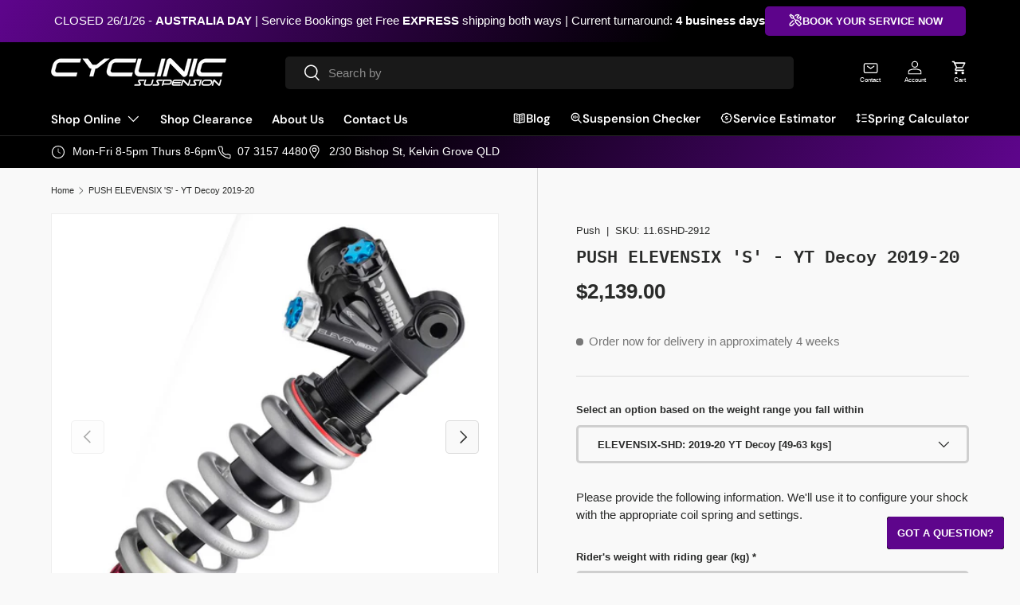

--- FILE ---
content_type: text/html; charset=utf-8
request_url: https://cyclinic.com.au/products/push-elevensix-s-yt-decoy-2019-20
body_size: 42549
content:
<!doctype html>
<html class="no-js" lang="en" dir="ltr">
<head><meta charset="utf-8">
<meta name="viewport" content="width=device-width,initial-scale=1">
<title>PUSH ELEVENSIX &#39;S&#39; - YT Decoy 2019-20 &ndash; Cyclinic</title><link rel="canonical" href="https://cyclinic.com.au/products/push-elevensix-s-yt-decoy-2019-20"><link rel="icon" href="//cyclinic.com.au/cdn/shop/files/dino.png?crop=center&height=48&v=1761819859&width=48" type="image/png">
  <link rel="apple-touch-icon" href="//cyclinic.com.au/cdn/shop/files/dino.png?crop=center&height=180&v=1761819859&width=180"><meta name="description" content="Each ElevenSix comes specifically tuned for the bike and rider, including appropriate spring rate, settings and of course - mounting hardware. It is shipped to you truly ready to shred.   Introducing the New ElevenSix S-Series.    It&#39;s the Mack Daddy...the Big Show...the Grand Poobah...the Whole Enchilada. Whatever nic"><meta property="og:site_name" content="Cyclinic">
<meta property="og:url" content="https://cyclinic.com.au/products/push-elevensix-s-yt-decoy-2019-20">
<meta property="og:title" content="PUSH ELEVENSIX &#39;S&#39; - YT Decoy 2019-20">
<meta property="og:type" content="product">
<meta property="og:description" content="Each ElevenSix comes specifically tuned for the bike and rider, including appropriate spring rate, settings and of course - mounting hardware. It is shipped to you truly ready to shred.   Introducing the New ElevenSix S-Series.    It&#39;s the Mack Daddy...the Big Show...the Grand Poobah...the Whole Enchilada. Whatever nic"><meta property="og:image" content="http://cyclinic.com.au/cdn/shop/products/11.6_S_Standard_08f224e3-98eb-4418-bf6c-ba6bc8a89c27.png?crop=center&height=1200&v=1677581180&width=1200">
  <meta property="og:image:secure_url" content="https://cyclinic.com.au/cdn/shop/products/11.6_S_Standard_08f224e3-98eb-4418-bf6c-ba6bc8a89c27.png?crop=center&height=1200&v=1677581180&width=1200">
  <meta property="og:image:width" content="1080">
  <meta property="og:image:height" content="1080"><meta property="og:price:amount" content="2,139.00">
  <meta property="og:price:currency" content="AUD"><meta name="twitter:card" content="summary_large_image">
<meta name="twitter:title" content="PUSH ELEVENSIX &#39;S&#39; - YT Decoy 2019-20">
<meta name="twitter:description" content="Each ElevenSix comes specifically tuned for the bike and rider, including appropriate spring rate, settings and of course - mounting hardware. It is shipped to you truly ready to shred.   Introducing the New ElevenSix S-Series.    It&#39;s the Mack Daddy...the Big Show...the Grand Poobah...the Whole Enchilada. Whatever nic">
<link rel="preload" href="//cyclinic.com.au/cdn/shop/t/23/assets/main.css?v=117877229988737664671761182429" as="style"><style data-shopify>
@font-face {
  font-family: "IBM Plex Mono";
  font-weight: 600;
  font-style: normal;
  font-display: swap;
  src: url("//cyclinic.com.au/cdn/fonts/ibm_plex_mono/ibmplexmono_n6.83ebf5a0de113f331fe96c325e2d0ce8388d31f6.woff2") format("woff2"),
       url("//cyclinic.com.au/cdn/fonts/ibm_plex_mono/ibmplexmono_n6.551cf8477ada672f0d3686bdd1934cca13144a27.woff") format("woff");
}
@font-face {
  font-family: "DM Sans";
  font-weight: 600;
  font-style: normal;
  font-display: swap;
  src: url("//cyclinic.com.au/cdn/fonts/dm_sans/dmsans_n6.70a2453ea926d613c6a2f89af05180d14b3a7c96.woff2") format("woff2"),
       url("//cyclinic.com.au/cdn/fonts/dm_sans/dmsans_n6.355605667bef215872257574b57fc097044f7e20.woff") format("woff");
}
:root {
      --bg-color: 249 249 249 / 1.0;
      --bg-color-og: 249 249 249 / 1.0;
      --heading-color: 42 43 42;
      --text-color: 42 43 42;
      --text-color-og: 42 43 42;
      --scrollbar-color: 42 43 42;
      --link-color: 42 43 42;
      --link-color-og: 42 43 42;
      --star-color: 255 159 28;--swatch-border-color-default: 208 208 208;
        --swatch-border-color-active: 146 146 146;
        --swatch-card-size: 24px;
        --swatch-variant-picker-size: 64px;--color-scheme-1-bg: 244 244 244 / 1.0;
      --color-scheme-1-grad: linear-gradient(180deg, rgba(244, 244, 244, 1), rgba(244, 244, 244, 1) 100%);
      --color-scheme-1-heading: 42 43 42;
      --color-scheme-1-text: 42 43 42;
      --color-scheme-1-btn-bg: 5 139 140;
      --color-scheme-1-btn-text: 255 255 255;
      --color-scheme-1-btn-bg-hover: 46 168 169;--color-scheme-2-bg: 94 5 140 / 1.0;
      --color-scheme-2-grad: linear-gradient(120deg, rgba(0, 0, 0, 1) 33%, rgba(94, 5, 140, 1) 100%);
      --color-scheme-2-heading: 255 255 255;
      --color-scheme-2-text: 255 255 255;
      --color-scheme-2-btn-bg: 94 5 140;
      --color-scheme-2-btn-text: 255 255 255;
      --color-scheme-2-btn-bg-hover: 127 46 169;--color-scheme-3-bg: 7 7 7 / 1.0;
      --color-scheme-3-grad: ;
      --color-scheme-3-heading: 255 255 255;
      --color-scheme-3-text: 255 255 255;
      --color-scheme-3-btn-bg: 94 5 140;
      --color-scheme-3-btn-text: 255 255 255;
      --color-scheme-3-btn-bg-hover: 127 46 169;

      --drawer-bg-color: 255 255 255 / 1.0;
      --drawer-text-color: 42 43 42;

      --panel-bg-color: 244 244 244 / 1.0;
      --panel-heading-color: 42 43 42;
      --panel-text-color: 42 43 42;

      --in-stock-text-color: 44 126 63;
      --low-stock-text-color: 210 134 26;
      --very-low-stock-text-color: 180 12 28;
      --no-stock-text-color: 119 119 119;
      --no-stock-backordered-text-color: 119 119 119;

      --error-bg-color: 252 237 238;
      --error-text-color: 180 12 28;
      --success-bg-color: 232 246 234;
      --success-text-color: 44 126 63;
      --info-bg-color: 228 237 250;
      --info-text-color: 26 102 210;

      --heading-font-family: "IBM Plex Mono", monospace;
      --heading-font-style: normal;
      --heading-font-weight: 600;
      --heading-scale-start: 4;

      --navigation-font-family: "DM Sans", sans-serif;
      --navigation-font-style: normal;
      --navigation-font-weight: 600;
      --heading-text-transform: uppercase;
--subheading-text-transform: none;
      --body-font-family: "system_ui", -apple-system, 'Segoe UI', Roboto, 'Helvetica Neue', 'Noto Sans', 'Liberation Sans', Arial, sans-serif, 'Apple Color Emoji', 'Segoe UI Emoji', 'Segoe UI Symbol', 'Noto Color Emoji';
      --body-font-style: normal;
      --body-font-weight: 400;
      --body-font-size: 15;

      --section-gap: 48;
      --heading-gap: calc(8 * var(--space-unit));--grid-column-gap: 20px;--btn-bg-color: 94 5 140;
      --btn-bg-hover-color: 127 46 169;
      --btn-text-color: 255 255 255;
      --btn-bg-color-og: 94 5 140;
      --btn-text-color-og: 255 255 255;
      --btn-alt-bg-color: 94 5 140;
      --btn-alt-bg-alpha: 1.0;
      --btn-alt-text-color: 255 255 255;
      --btn-border-width: 3px;
      --btn-padding-y: 12px;

      
      --btn-border-radius: 5px;
      

      --btn-lg-border-radius: 50%;
      --btn-icon-border-radius: 50%;
      --input-with-btn-inner-radius: var(--btn-border-radius);
      --btn-text-transform: uppercase;

      --input-bg-color: 249 249 249 / 1.0;
      --input-text-color: 42 43 42;
      --input-border-width: 3px;
      --input-border-radius: 2px;
      --textarea-border-radius: 2px;
      --input-border-radius: 5px;
      --input-bg-color-diff-3: #f1f1f1;
      --input-bg-color-diff-6: #eaeaea;

      --modal-border-radius: 0px;
      --modal-overlay-color: 0 0 0;
      --modal-overlay-opacity: 0.4;
      --drawer-border-radius: 0px;
      --overlay-border-radius: 2px;

      --custom-label-bg-color: 13 44 84 / 1.0;
      --custom-label-text-color: 255 255 255 / 1.0;--sale-label-bg-color: 170 17 85 / 1.0;
      --sale-label-text-color: 255 255 255 / 1.0;--new-label-bg-color: 127 184 0 / 1.0;
      --new-label-text-color: 255 255 255 / 1.0;--preorder-label-bg-color: 0 166 237 / 1.0;
      --preorder-label-text-color: 255 255 255 / 1.0;

      --collection-label-color: 0 126 18 / 1.0;

      --page-width: 1650px;
      --gutter-sm: 20px;
      --gutter-md: 32px;
      --gutter-lg: 64px;

      --payment-terms-bg-color: #f9f9f9;

      --coll-card-bg-color: #F9F9F9;
      --coll-card-border-color: #f2f2f2;

      --card-highlight-bg-color: #F9F9F9;
      --card-highlight-text-color: 85 85 85;
      --card-highlight-border-color: #E1E1E1;--card-bg-color: #ffffff;
      --card-text-color: 38 38 43;
      --card-border-color: #f2f2f2;--blend-bg-color: #ffffff;
        
          --aos-animate-duration: 0.6s;
        

        
          --aos-min-width: 600;
        
      

      --reading-width: 48em;
    }

    @media (max-width: 769px) {
      :root {
        --reading-width: 36em;
      }
    }
  </style><link rel="stylesheet" href="//cyclinic.com.au/cdn/shop/t/23/assets/main.css?v=117877229988737664671761182429">
  <script src="//cyclinic.com.au/cdn/shop/t/23/assets/main.js?v=129661173363203103461761182429" defer="defer"></script><link rel="preload" href="//cyclinic.com.au/cdn/fonts/ibm_plex_mono/ibmplexmono_n6.83ebf5a0de113f331fe96c325e2d0ce8388d31f6.woff2" as="font" type="font/woff2" crossorigin fetchpriority="high"><script>window.performance && window.performance.mark && window.performance.mark('shopify.content_for_header.start');</script><meta name="google-site-verification" content="FQv2DtIarEFsnv9SaBePXbYdFQjlfGjJtakOiUc4MZ4">
<meta name="google-site-verification" content="WW_rNKFayKA858u3ICrEPCFpra_RzNraLwUskr2I3Uw">
<meta name="google-site-verification" content="x51BTogrRsy2s-Ifh1xTKW_IDPSxqciFSoIhkAvFDww">
<meta id="shopify-digital-wallet" name="shopify-digital-wallet" content="/20798541/digital_wallets/dialog">
<meta name="shopify-checkout-api-token" content="541d838716e7cb3c5c5945314a537976">
<meta id="in-context-paypal-metadata" data-shop-id="20798541" data-venmo-supported="false" data-environment="production" data-locale="en_US" data-paypal-v4="true" data-currency="AUD">
<link rel="alternate" type="application/json+oembed" href="https://cyclinic.com.au/products/push-elevensix-s-yt-decoy-2019-20.oembed">
<script async="async" src="/checkouts/internal/preloads.js?locale=en-AU"></script>
<script id="shopify-features" type="application/json">{"accessToken":"541d838716e7cb3c5c5945314a537976","betas":["rich-media-storefront-analytics"],"domain":"cyclinic.com.au","predictiveSearch":true,"shopId":20798541,"locale":"en"}</script>
<script>var Shopify = Shopify || {};
Shopify.shop = "cyclinicau.myshopify.com";
Shopify.locale = "en";
Shopify.currency = {"active":"AUD","rate":"1.0"};
Shopify.country = "AU";
Shopify.theme = {"name":"Cyclinic 2025 [PRODUCTION]","id":145311006774,"schema_name":"Enterprise","schema_version":"2.0.1","theme_store_id":1657,"role":"main"};
Shopify.theme.handle = "null";
Shopify.theme.style = {"id":null,"handle":null};
Shopify.cdnHost = "cyclinic.com.au/cdn";
Shopify.routes = Shopify.routes || {};
Shopify.routes.root = "/";</script>
<script type="module">!function(o){(o.Shopify=o.Shopify||{}).modules=!0}(window);</script>
<script>!function(o){function n(){var o=[];function n(){o.push(Array.prototype.slice.apply(arguments))}return n.q=o,n}var t=o.Shopify=o.Shopify||{};t.loadFeatures=n(),t.autoloadFeatures=n()}(window);</script>
<script id="shop-js-analytics" type="application/json">{"pageType":"product"}</script>
<script defer="defer" async type="module" src="//cyclinic.com.au/cdn/shopifycloud/shop-js/modules/v2/client.init-shop-cart-sync_BT-GjEfc.en.esm.js"></script>
<script defer="defer" async type="module" src="//cyclinic.com.au/cdn/shopifycloud/shop-js/modules/v2/chunk.common_D58fp_Oc.esm.js"></script>
<script defer="defer" async type="module" src="//cyclinic.com.au/cdn/shopifycloud/shop-js/modules/v2/chunk.modal_xMitdFEc.esm.js"></script>
<script type="module">
  await import("//cyclinic.com.au/cdn/shopifycloud/shop-js/modules/v2/client.init-shop-cart-sync_BT-GjEfc.en.esm.js");
await import("//cyclinic.com.au/cdn/shopifycloud/shop-js/modules/v2/chunk.common_D58fp_Oc.esm.js");
await import("//cyclinic.com.au/cdn/shopifycloud/shop-js/modules/v2/chunk.modal_xMitdFEc.esm.js");

  window.Shopify.SignInWithShop?.initShopCartSync?.({"fedCMEnabled":true,"windoidEnabled":true});

</script>
<script id="__st">var __st={"a":20798541,"offset":36000,"reqid":"65b0bb61-e0c6-48a4-b558-660083a80709-1769409130","pageurl":"cyclinic.com.au\/products\/push-elevensix-s-yt-decoy-2019-20","u":"b00e6f22042b","p":"product","rtyp":"product","rid":6922436050998};</script>
<script>window.ShopifyPaypalV4VisibilityTracking = true;</script>
<script id="captcha-bootstrap">!function(){'use strict';const t='contact',e='account',n='new_comment',o=[[t,t],['blogs',n],['comments',n],[t,'customer']],c=[[e,'customer_login'],[e,'guest_login'],[e,'recover_customer_password'],[e,'create_customer']],r=t=>t.map((([t,e])=>`form[action*='/${t}']:not([data-nocaptcha='true']) input[name='form_type'][value='${e}']`)).join(','),a=t=>()=>t?[...document.querySelectorAll(t)].map((t=>t.form)):[];function s(){const t=[...o],e=r(t);return a(e)}const i='password',u='form_key',d=['recaptcha-v3-token','g-recaptcha-response','h-captcha-response',i],f=()=>{try{return window.sessionStorage}catch{return}},m='__shopify_v',_=t=>t.elements[u];function p(t,e,n=!1){try{const o=window.sessionStorage,c=JSON.parse(o.getItem(e)),{data:r}=function(t){const{data:e,action:n}=t;return t[m]||n?{data:e,action:n}:{data:t,action:n}}(c);for(const[e,n]of Object.entries(r))t.elements[e]&&(t.elements[e].value=n);n&&o.removeItem(e)}catch(o){console.error('form repopulation failed',{error:o})}}const l='form_type',E='cptcha';function T(t){t.dataset[E]=!0}const w=window,h=w.document,L='Shopify',v='ce_forms',y='captcha';let A=!1;((t,e)=>{const n=(g='f06e6c50-85a8-45c8-87d0-21a2b65856fe',I='https://cdn.shopify.com/shopifycloud/storefront-forms-hcaptcha/ce_storefront_forms_captcha_hcaptcha.v1.5.2.iife.js',D={infoText:'Protected by hCaptcha',privacyText:'Privacy',termsText:'Terms'},(t,e,n)=>{const o=w[L][v],c=o.bindForm;if(c)return c(t,g,e,D).then(n);var r;o.q.push([[t,g,e,D],n]),r=I,A||(h.body.append(Object.assign(h.createElement('script'),{id:'captcha-provider',async:!0,src:r})),A=!0)});var g,I,D;w[L]=w[L]||{},w[L][v]=w[L][v]||{},w[L][v].q=[],w[L][y]=w[L][y]||{},w[L][y].protect=function(t,e){n(t,void 0,e),T(t)},Object.freeze(w[L][y]),function(t,e,n,w,h,L){const[v,y,A,g]=function(t,e,n){const i=e?o:[],u=t?c:[],d=[...i,...u],f=r(d),m=r(i),_=r(d.filter((([t,e])=>n.includes(e))));return[a(f),a(m),a(_),s()]}(w,h,L),I=t=>{const e=t.target;return e instanceof HTMLFormElement?e:e&&e.form},D=t=>v().includes(t);t.addEventListener('submit',(t=>{const e=I(t);if(!e)return;const n=D(e)&&!e.dataset.hcaptchaBound&&!e.dataset.recaptchaBound,o=_(e),c=g().includes(e)&&(!o||!o.value);(n||c)&&t.preventDefault(),c&&!n&&(function(t){try{if(!f())return;!function(t){const e=f();if(!e)return;const n=_(t);if(!n)return;const o=n.value;o&&e.removeItem(o)}(t);const e=Array.from(Array(32),(()=>Math.random().toString(36)[2])).join('');!function(t,e){_(t)||t.append(Object.assign(document.createElement('input'),{type:'hidden',name:u})),t.elements[u].value=e}(t,e),function(t,e){const n=f();if(!n)return;const o=[...t.querySelectorAll(`input[type='${i}']`)].map((({name:t})=>t)),c=[...d,...o],r={};for(const[a,s]of new FormData(t).entries())c.includes(a)||(r[a]=s);n.setItem(e,JSON.stringify({[m]:1,action:t.action,data:r}))}(t,e)}catch(e){console.error('failed to persist form',e)}}(e),e.submit())}));const S=(t,e)=>{t&&!t.dataset[E]&&(n(t,e.some((e=>e===t))),T(t))};for(const o of['focusin','change'])t.addEventListener(o,(t=>{const e=I(t);D(e)&&S(e,y())}));const B=e.get('form_key'),M=e.get(l),P=B&&M;t.addEventListener('DOMContentLoaded',(()=>{const t=y();if(P)for(const e of t)e.elements[l].value===M&&p(e,B);[...new Set([...A(),...v().filter((t=>'true'===t.dataset.shopifyCaptcha))])].forEach((e=>S(e,t)))}))}(h,new URLSearchParams(w.location.search),n,t,e,['guest_login'])})(!0,!0)}();</script>
<script integrity="sha256-4kQ18oKyAcykRKYeNunJcIwy7WH5gtpwJnB7kiuLZ1E=" data-source-attribution="shopify.loadfeatures" defer="defer" src="//cyclinic.com.au/cdn/shopifycloud/storefront/assets/storefront/load_feature-a0a9edcb.js" crossorigin="anonymous"></script>
<script data-source-attribution="shopify.dynamic_checkout.dynamic.init">var Shopify=Shopify||{};Shopify.PaymentButton=Shopify.PaymentButton||{isStorefrontPortableWallets:!0,init:function(){window.Shopify.PaymentButton.init=function(){};var t=document.createElement("script");t.src="https://cyclinic.com.au/cdn/shopifycloud/portable-wallets/latest/portable-wallets.en.js",t.type="module",document.head.appendChild(t)}};
</script>
<script data-source-attribution="shopify.dynamic_checkout.buyer_consent">
  function portableWalletsHideBuyerConsent(e){var t=document.getElementById("shopify-buyer-consent"),n=document.getElementById("shopify-subscription-policy-button");t&&n&&(t.classList.add("hidden"),t.setAttribute("aria-hidden","true"),n.removeEventListener("click",e))}function portableWalletsShowBuyerConsent(e){var t=document.getElementById("shopify-buyer-consent"),n=document.getElementById("shopify-subscription-policy-button");t&&n&&(t.classList.remove("hidden"),t.removeAttribute("aria-hidden"),n.addEventListener("click",e))}window.Shopify?.PaymentButton&&(window.Shopify.PaymentButton.hideBuyerConsent=portableWalletsHideBuyerConsent,window.Shopify.PaymentButton.showBuyerConsent=portableWalletsShowBuyerConsent);
</script>
<script data-source-attribution="shopify.dynamic_checkout.cart.bootstrap">document.addEventListener("DOMContentLoaded",(function(){function t(){return document.querySelector("shopify-accelerated-checkout-cart, shopify-accelerated-checkout")}if(t())Shopify.PaymentButton.init();else{new MutationObserver((function(e,n){t()&&(Shopify.PaymentButton.init(),n.disconnect())})).observe(document.body,{childList:!0,subtree:!0})}}));
</script>
<link id="shopify-accelerated-checkout-styles" rel="stylesheet" media="screen" href="https://cyclinic.com.au/cdn/shopifycloud/portable-wallets/latest/accelerated-checkout-backwards-compat.css" crossorigin="anonymous">
<style id="shopify-accelerated-checkout-cart">
        #shopify-buyer-consent {
  margin-top: 1em;
  display: inline-block;
  width: 100%;
}

#shopify-buyer-consent.hidden {
  display: none;
}

#shopify-subscription-policy-button {
  background: none;
  border: none;
  padding: 0;
  text-decoration: underline;
  font-size: inherit;
  cursor: pointer;
}

#shopify-subscription-policy-button::before {
  box-shadow: none;
}

      </style>
<script id="sections-script" data-sections="header,footer" defer="defer" src="//cyclinic.com.au/cdn/shop/t/23/compiled_assets/scripts.js?v=8010"></script>
<script>window.performance && window.performance.mark && window.performance.mark('shopify.content_for_header.end');</script>
<script src="//cyclinic.com.au/cdn/shop/t/23/assets/blur-messages.js?v=98620774460636405321761182428" defer="defer"></script>
    <script src="//cyclinic.com.au/cdn/shop/t/23/assets/animate-on-scroll.js?v=15249566486942820451761182428" defer="defer"></script>
    <link rel="stylesheet" href="//cyclinic.com.au/cdn/shop/t/23/assets/animate-on-scroll.css?v=116194678796051782541761182428">
  

  <script>document.documentElement.className = document.documentElement.className.replace('no-js', 'js');</script><!-- CC Custom Head Start --><!-- CC Custom Head End --><!-- BEGIN app block: shopify://apps/sc-product-options/blocks/app-embed/873c9b74-306d-4f83-b58b-a2f5043d2187 --><!-- BEGIN app snippet: bold-options-hybrid -->
<script>
    window.BOLD = window.BOLD || {};
        window.BOLD.options = window.BOLD.options || {};
        window.BOLD.options.settings = window.BOLD.options.settings || {};
        window.BOLD.options.settings.v1_variant_mode = window.BOLD.options.settings.v1_variant_mode || true;
        window.BOLD.options.settings.hybrid_fix_auto_insert_inputs =
        window.BOLD.options.settings.hybrid_fix_auto_insert_inputs || true;
</script>
<!-- END app snippet --><!-- BEGIN app snippet: bold-common --><script>window.BOLD = window.BOLD || {};
    window.BOLD.common = window.BOLD.common || {};
    window.BOLD.common.Shopify = window.BOLD.common.Shopify || {};
    window.BOLD.common.Shopify.shop = {
      domain: 'cyclinic.com.au',
      permanent_domain: 'cyclinicau.myshopify.com',
      url: 'https://cyclinic.com.au',
      secure_url: 'https://cyclinic.com.au',money_format: "\u003cspan class=money\u003e${{amount}}\u003c\/span\u003e",currency: "AUD"
    };
    window.BOLD.common.Shopify.customer = {
      id: null,
      tags: null,
    };
    window.BOLD.common.Shopify.cart = {"note":null,"attributes":{},"original_total_price":0,"total_price":0,"total_discount":0,"total_weight":0.0,"item_count":0,"items":[],"requires_shipping":false,"currency":"AUD","items_subtotal_price":0,"cart_level_discount_applications":[],"checkout_charge_amount":0};
    window.BOLD.common.template = 'product';window.BOLD.common.Shopify.formatMoney = function(money, format) {
        function n(t, e) {
            return "undefined" == typeof t ? e : t
        }
        function r(t, e, r, i) {
            if (e = n(e, 2),
                r = n(r, ","),
                i = n(i, "."),
            isNaN(t) || null == t)
                return 0;
            t = (t / 100).toFixed(e);
            var o = t.split(".")
                , a = o[0].replace(/(\d)(?=(\d\d\d)+(?!\d))/g, "$1" + r)
                , s = o[1] ? i + o[1] : "";
            return a + s
        }
        "string" == typeof money && (money = money.replace(".", ""));
        var i = ""
            , o = /\{\{\s*(\w+)\s*\}\}/
            , a = format || window.BOLD.common.Shopify.shop.money_format || window.Shopify.money_format || "$ {{ amount }}";
        switch (a.match(o)[1]) {
            case "amount":
                i = r(money, 2, ",", ".");
                break;
            case "amount_no_decimals":
                i = r(money, 0, ",", ".");
                break;
            case "amount_with_comma_separator":
                i = r(money, 2, ".", ",");
                break;
            case "amount_no_decimals_with_comma_separator":
                i = r(money, 0, ".", ",");
                break;
            case "amount_with_space_separator":
                i = r(money, 2, " ", ",");
                break;
            case "amount_no_decimals_with_space_separator":
                i = r(money, 0, " ", ",");
                break;
            case "amount_with_apostrophe_separator":
                i = r(money, 2, "'", ".");
                break;
        }
        return a.replace(o, i);
    };
    window.BOLD.common.Shopify.saveProduct = function (handle, product) {
      if (typeof handle === 'string' && typeof window.BOLD.common.Shopify.products[handle] === 'undefined') {
        if (typeof product === 'number') {
          window.BOLD.common.Shopify.handles[product] = handle;
          product = { id: product };
        }
        window.BOLD.common.Shopify.products[handle] = product;
      }
    };
    window.BOLD.common.Shopify.saveVariant = function (variant_id, variant) {
      if (typeof variant_id === 'number' && typeof window.BOLD.common.Shopify.variants[variant_id] === 'undefined') {
        window.BOLD.common.Shopify.variants[variant_id] = variant;
      }
    };window.BOLD.common.Shopify.products = window.BOLD.common.Shopify.products || {};
    window.BOLD.common.Shopify.variants = window.BOLD.common.Shopify.variants || {};
    window.BOLD.common.Shopify.handles = window.BOLD.common.Shopify.handles || {};window.BOLD.common.Shopify.saveProduct("push-elevensix-s-yt-decoy-2019-20", 6922436050998);window.BOLD.common.Shopify.saveVariant(40674056372278, { product_id: 6922436050998, product_handle: "push-elevensix-s-yt-decoy-2019-20", price: 213900, group_id: '', csp_metafield: {}});window.BOLD.common.Shopify.saveVariant(40674056405046, { product_id: 6922436050998, product_handle: "push-elevensix-s-yt-decoy-2019-20", price: 213900, group_id: '', csp_metafield: {}});window.BOLD.common.Shopify.saveVariant(40674056437814, { product_id: 6922436050998, product_handle: "push-elevensix-s-yt-decoy-2019-20", price: 213900, group_id: '', csp_metafield: {}});window.BOLD.apps_installed = {"Product Options":2} || {};window.BOLD.common.Shopify.metafields = window.BOLD.common.Shopify.metafields || {};window.BOLD.common.Shopify.metafields["bold_rp"] = {};window.BOLD.common.Shopify.metafields["bold_csp_defaults"] = {};window.BOLD.common.Shopify.metafields["sc_product_options"] = {"options_cache":1769063315};window.BOLD.common.cacheParams = window.BOLD.common.cacheParams || {};window.BOLD.common.cacheParams.options = 1769063315;
</script>




<!-- END app snippet -->
<!-- END app block --><script src="https://cdn.shopify.com/extensions/019bb34d-b0e5-7175-90a7-1fad72044289/product-options-10/assets/options.js" type="text/javascript" defer="defer"></script>
<link href="https://monorail-edge.shopifysvc.com" rel="dns-prefetch">
<script>(function(){if ("sendBeacon" in navigator && "performance" in window) {try {var session_token_from_headers = performance.getEntriesByType('navigation')[0].serverTiming.find(x => x.name == '_s').description;} catch {var session_token_from_headers = undefined;}var session_cookie_matches = document.cookie.match(/_shopify_s=([^;]*)/);var session_token_from_cookie = session_cookie_matches && session_cookie_matches.length === 2 ? session_cookie_matches[1] : "";var session_token = session_token_from_headers || session_token_from_cookie || "";function handle_abandonment_event(e) {var entries = performance.getEntries().filter(function(entry) {return /monorail-edge.shopifysvc.com/.test(entry.name);});if (!window.abandonment_tracked && entries.length === 0) {window.abandonment_tracked = true;var currentMs = Date.now();var navigation_start = performance.timing.navigationStart;var payload = {shop_id: 20798541,url: window.location.href,navigation_start,duration: currentMs - navigation_start,session_token,page_type: "product"};window.navigator.sendBeacon("https://monorail-edge.shopifysvc.com/v1/produce", JSON.stringify({schema_id: "online_store_buyer_site_abandonment/1.1",payload: payload,metadata: {event_created_at_ms: currentMs,event_sent_at_ms: currentMs}}));}}window.addEventListener('pagehide', handle_abandonment_event);}}());</script>
<script id="web-pixels-manager-setup">(function e(e,d,r,n,o){if(void 0===o&&(o={}),!Boolean(null===(a=null===(i=window.Shopify)||void 0===i?void 0:i.analytics)||void 0===a?void 0:a.replayQueue)){var i,a;window.Shopify=window.Shopify||{};var t=window.Shopify;t.analytics=t.analytics||{};var s=t.analytics;s.replayQueue=[],s.publish=function(e,d,r){return s.replayQueue.push([e,d,r]),!0};try{self.performance.mark("wpm:start")}catch(e){}var l=function(){var e={modern:/Edge?\/(1{2}[4-9]|1[2-9]\d|[2-9]\d{2}|\d{4,})\.\d+(\.\d+|)|Firefox\/(1{2}[4-9]|1[2-9]\d|[2-9]\d{2}|\d{4,})\.\d+(\.\d+|)|Chrom(ium|e)\/(9{2}|\d{3,})\.\d+(\.\d+|)|(Maci|X1{2}).+ Version\/(15\.\d+|(1[6-9]|[2-9]\d|\d{3,})\.\d+)([,.]\d+|)( \(\w+\)|)( Mobile\/\w+|) Safari\/|Chrome.+OPR\/(9{2}|\d{3,})\.\d+\.\d+|(CPU[ +]OS|iPhone[ +]OS|CPU[ +]iPhone|CPU IPhone OS|CPU iPad OS)[ +]+(15[._]\d+|(1[6-9]|[2-9]\d|\d{3,})[._]\d+)([._]\d+|)|Android:?[ /-](13[3-9]|1[4-9]\d|[2-9]\d{2}|\d{4,})(\.\d+|)(\.\d+|)|Android.+Firefox\/(13[5-9]|1[4-9]\d|[2-9]\d{2}|\d{4,})\.\d+(\.\d+|)|Android.+Chrom(ium|e)\/(13[3-9]|1[4-9]\d|[2-9]\d{2}|\d{4,})\.\d+(\.\d+|)|SamsungBrowser\/([2-9]\d|\d{3,})\.\d+/,legacy:/Edge?\/(1[6-9]|[2-9]\d|\d{3,})\.\d+(\.\d+|)|Firefox\/(5[4-9]|[6-9]\d|\d{3,})\.\d+(\.\d+|)|Chrom(ium|e)\/(5[1-9]|[6-9]\d|\d{3,})\.\d+(\.\d+|)([\d.]+$|.*Safari\/(?![\d.]+ Edge\/[\d.]+$))|(Maci|X1{2}).+ Version\/(10\.\d+|(1[1-9]|[2-9]\d|\d{3,})\.\d+)([,.]\d+|)( \(\w+\)|)( Mobile\/\w+|) Safari\/|Chrome.+OPR\/(3[89]|[4-9]\d|\d{3,})\.\d+\.\d+|(CPU[ +]OS|iPhone[ +]OS|CPU[ +]iPhone|CPU IPhone OS|CPU iPad OS)[ +]+(10[._]\d+|(1[1-9]|[2-9]\d|\d{3,})[._]\d+)([._]\d+|)|Android:?[ /-](13[3-9]|1[4-9]\d|[2-9]\d{2}|\d{4,})(\.\d+|)(\.\d+|)|Mobile Safari.+OPR\/([89]\d|\d{3,})\.\d+\.\d+|Android.+Firefox\/(13[5-9]|1[4-9]\d|[2-9]\d{2}|\d{4,})\.\d+(\.\d+|)|Android.+Chrom(ium|e)\/(13[3-9]|1[4-9]\d|[2-9]\d{2}|\d{4,})\.\d+(\.\d+|)|Android.+(UC? ?Browser|UCWEB|U3)[ /]?(15\.([5-9]|\d{2,})|(1[6-9]|[2-9]\d|\d{3,})\.\d+)\.\d+|SamsungBrowser\/(5\.\d+|([6-9]|\d{2,})\.\d+)|Android.+MQ{2}Browser\/(14(\.(9|\d{2,})|)|(1[5-9]|[2-9]\d|\d{3,})(\.\d+|))(\.\d+|)|K[Aa][Ii]OS\/(3\.\d+|([4-9]|\d{2,})\.\d+)(\.\d+|)/},d=e.modern,r=e.legacy,n=navigator.userAgent;return n.match(d)?"modern":n.match(r)?"legacy":"unknown"}(),u="modern"===l?"modern":"legacy",c=(null!=n?n:{modern:"",legacy:""})[u],f=function(e){return[e.baseUrl,"/wpm","/b",e.hashVersion,"modern"===e.buildTarget?"m":"l",".js"].join("")}({baseUrl:d,hashVersion:r,buildTarget:u}),m=function(e){var d=e.version,r=e.bundleTarget,n=e.surface,o=e.pageUrl,i=e.monorailEndpoint;return{emit:function(e){var a=e.status,t=e.errorMsg,s=(new Date).getTime(),l=JSON.stringify({metadata:{event_sent_at_ms:s},events:[{schema_id:"web_pixels_manager_load/3.1",payload:{version:d,bundle_target:r,page_url:o,status:a,surface:n,error_msg:t},metadata:{event_created_at_ms:s}}]});if(!i)return console&&console.warn&&console.warn("[Web Pixels Manager] No Monorail endpoint provided, skipping logging."),!1;try{return self.navigator.sendBeacon.bind(self.navigator)(i,l)}catch(e){}var u=new XMLHttpRequest;try{return u.open("POST",i,!0),u.setRequestHeader("Content-Type","text/plain"),u.send(l),!0}catch(e){return console&&console.warn&&console.warn("[Web Pixels Manager] Got an unhandled error while logging to Monorail."),!1}}}}({version:r,bundleTarget:l,surface:e.surface,pageUrl:self.location.href,monorailEndpoint:e.monorailEndpoint});try{o.browserTarget=l,function(e){var d=e.src,r=e.async,n=void 0===r||r,o=e.onload,i=e.onerror,a=e.sri,t=e.scriptDataAttributes,s=void 0===t?{}:t,l=document.createElement("script"),u=document.querySelector("head"),c=document.querySelector("body");if(l.async=n,l.src=d,a&&(l.integrity=a,l.crossOrigin="anonymous"),s)for(var f in s)if(Object.prototype.hasOwnProperty.call(s,f))try{l.dataset[f]=s[f]}catch(e){}if(o&&l.addEventListener("load",o),i&&l.addEventListener("error",i),u)u.appendChild(l);else{if(!c)throw new Error("Did not find a head or body element to append the script");c.appendChild(l)}}({src:f,async:!0,onload:function(){if(!function(){var e,d;return Boolean(null===(d=null===(e=window.Shopify)||void 0===e?void 0:e.analytics)||void 0===d?void 0:d.initialized)}()){var d=window.webPixelsManager.init(e)||void 0;if(d){var r=window.Shopify.analytics;r.replayQueue.forEach((function(e){var r=e[0],n=e[1],o=e[2];d.publishCustomEvent(r,n,o)})),r.replayQueue=[],r.publish=d.publishCustomEvent,r.visitor=d.visitor,r.initialized=!0}}},onerror:function(){return m.emit({status:"failed",errorMsg:"".concat(f," has failed to load")})},sri:function(e){var d=/^sha384-[A-Za-z0-9+/=]+$/;return"string"==typeof e&&d.test(e)}(c)?c:"",scriptDataAttributes:o}),m.emit({status:"loading"})}catch(e){m.emit({status:"failed",errorMsg:(null==e?void 0:e.message)||"Unknown error"})}}})({shopId: 20798541,storefrontBaseUrl: "https://cyclinic.com.au",extensionsBaseUrl: "https://extensions.shopifycdn.com/cdn/shopifycloud/web-pixels-manager",monorailEndpoint: "https://monorail-edge.shopifysvc.com/unstable/produce_batch",surface: "storefront-renderer",enabledBetaFlags: ["2dca8a86"],webPixelsConfigList: [{"id":"365854774","configuration":"{\"config\":\"{\\\"pixel_id\\\":\\\"G-EC8H9X9D7K\\\",\\\"target_country\\\":\\\"AU\\\",\\\"gtag_events\\\":[{\\\"type\\\":\\\"search\\\",\\\"action_label\\\":[\\\"G-EC8H9X9D7K\\\",\\\"AW-980131781\\\/NtbqCPeKtNADEMW_rtMD\\\"]},{\\\"type\\\":\\\"begin_checkout\\\",\\\"action_label\\\":[\\\"G-EC8H9X9D7K\\\",\\\"AW-980131781\\\/HbZzCPSKtNADEMW_rtMD\\\"]},{\\\"type\\\":\\\"view_item\\\",\\\"action_label\\\":[\\\"G-EC8H9X9D7K\\\",\\\"AW-980131781\\\/trQqCO6KtNADEMW_rtMD\\\",\\\"MC-EYVX6PX49X\\\"]},{\\\"type\\\":\\\"purchase\\\",\\\"action_label\\\":[\\\"G-EC8H9X9D7K\\\",\\\"AW-980131781\\\/q5fhCOuKtNADEMW_rtMD\\\",\\\"MC-EYVX6PX49X\\\"]},{\\\"type\\\":\\\"page_view\\\",\\\"action_label\\\":[\\\"G-EC8H9X9D7K\\\",\\\"AW-980131781\\\/Vh2RCOiKtNADEMW_rtMD\\\",\\\"MC-EYVX6PX49X\\\"]},{\\\"type\\\":\\\"add_payment_info\\\",\\\"action_label\\\":[\\\"G-EC8H9X9D7K\\\",\\\"AW-980131781\\\/fv6KCPqKtNADEMW_rtMD\\\"]},{\\\"type\\\":\\\"add_to_cart\\\",\\\"action_label\\\":[\\\"G-EC8H9X9D7K\\\",\\\"AW-980131781\\\/wbJrCPGKtNADEMW_rtMD\\\"]}],\\\"enable_monitoring_mode\\\":false}\"}","eventPayloadVersion":"v1","runtimeContext":"OPEN","scriptVersion":"b2a88bafab3e21179ed38636efcd8a93","type":"APP","apiClientId":1780363,"privacyPurposes":[],"dataSharingAdjustments":{"protectedCustomerApprovalScopes":["read_customer_address","read_customer_email","read_customer_name","read_customer_personal_data","read_customer_phone"]}},{"id":"49741878","eventPayloadVersion":"1","runtimeContext":"LAX","scriptVersion":"1","type":"CUSTOM","privacyPurposes":[],"name":"GTM"},{"id":"shopify-app-pixel","configuration":"{}","eventPayloadVersion":"v1","runtimeContext":"STRICT","scriptVersion":"0450","apiClientId":"shopify-pixel","type":"APP","privacyPurposes":["ANALYTICS","MARKETING"]},{"id":"shopify-custom-pixel","eventPayloadVersion":"v1","runtimeContext":"LAX","scriptVersion":"0450","apiClientId":"shopify-pixel","type":"CUSTOM","privacyPurposes":["ANALYTICS","MARKETING"]}],isMerchantRequest: false,initData: {"shop":{"name":"Cyclinic","paymentSettings":{"currencyCode":"AUD"},"myshopifyDomain":"cyclinicau.myshopify.com","countryCode":"AU","storefrontUrl":"https:\/\/cyclinic.com.au"},"customer":null,"cart":null,"checkout":null,"productVariants":[{"price":{"amount":2139.0,"currencyCode":"AUD"},"product":{"title":"PUSH ELEVENSIX 'S' - YT Decoy 2019-20","vendor":"Push","id":"6922436050998","untranslatedTitle":"PUSH ELEVENSIX 'S' - YT Decoy 2019-20","url":"\/products\/push-elevensix-s-yt-decoy-2019-20","type":"Push Rear Shock"},"id":"40674056372278","image":{"src":"\/\/cyclinic.com.au\/cdn\/shop\/products\/11.6_S_Standard_08f224e3-98eb-4418-bf6c-ba6bc8a89c27.png?v=1677581180"},"sku":"11.6SHD-2912","title":"ELEVENSIX-SHD: 2019-20 YT Decoy [49-63 kgs]","untranslatedTitle":"ELEVENSIX-SHD: 2019-20 YT Decoy [49-63 kgs]"},{"price":{"amount":2139.0,"currencyCode":"AUD"},"product":{"title":"PUSH ELEVENSIX 'S' - YT Decoy 2019-20","vendor":"Push","id":"6922436050998","untranslatedTitle":"PUSH ELEVENSIX 'S' - YT Decoy 2019-20","url":"\/products\/push-elevensix-s-yt-decoy-2019-20","type":"Push Rear Shock"},"id":"40674056405046","image":{"src":"\/\/cyclinic.com.au\/cdn\/shop\/products\/11.6_S_Standard_08f224e3-98eb-4418-bf6c-ba6bc8a89c27.png?v=1677581180"},"sku":"11.6SHD-2913","title":"ELEVENSIX-SHD: 2019-20 YT Decoy [63-97 kgs]","untranslatedTitle":"ELEVENSIX-SHD: 2019-20 YT Decoy [63-97 kgs]"},{"price":{"amount":2139.0,"currencyCode":"AUD"},"product":{"title":"PUSH ELEVENSIX 'S' - YT Decoy 2019-20","vendor":"Push","id":"6922436050998","untranslatedTitle":"PUSH ELEVENSIX 'S' - YT Decoy 2019-20","url":"\/products\/push-elevensix-s-yt-decoy-2019-20","type":"Push Rear Shock"},"id":"40674056437814","image":{"src":"\/\/cyclinic.com.au\/cdn\/shop\/products\/11.6_S_Standard_08f224e3-98eb-4418-bf6c-ba6bc8a89c27.png?v=1677581180"},"sku":"11.6SHD-2914","title":"ELEVENSIX-SHD: 2019-20 YT Decoy [97-120 kgs]","untranslatedTitle":"ELEVENSIX-SHD: 2019-20 YT Decoy [97-120 kgs]"}],"purchasingCompany":null},},"https://cyclinic.com.au/cdn","fcfee988w5aeb613cpc8e4bc33m6693e112",{"modern":"","legacy":""},{"shopId":"20798541","storefrontBaseUrl":"https:\/\/cyclinic.com.au","extensionBaseUrl":"https:\/\/extensions.shopifycdn.com\/cdn\/shopifycloud\/web-pixels-manager","surface":"storefront-renderer","enabledBetaFlags":"[\"2dca8a86\"]","isMerchantRequest":"false","hashVersion":"fcfee988w5aeb613cpc8e4bc33m6693e112","publish":"custom","events":"[[\"page_viewed\",{}],[\"product_viewed\",{\"productVariant\":{\"price\":{\"amount\":2139.0,\"currencyCode\":\"AUD\"},\"product\":{\"title\":\"PUSH ELEVENSIX 'S' - YT Decoy 2019-20\",\"vendor\":\"Push\",\"id\":\"6922436050998\",\"untranslatedTitle\":\"PUSH ELEVENSIX 'S' - YT Decoy 2019-20\",\"url\":\"\/products\/push-elevensix-s-yt-decoy-2019-20\",\"type\":\"Push Rear Shock\"},\"id\":\"40674056372278\",\"image\":{\"src\":\"\/\/cyclinic.com.au\/cdn\/shop\/products\/11.6_S_Standard_08f224e3-98eb-4418-bf6c-ba6bc8a89c27.png?v=1677581180\"},\"sku\":\"11.6SHD-2912\",\"title\":\"ELEVENSIX-SHD: 2019-20 YT Decoy [49-63 kgs]\",\"untranslatedTitle\":\"ELEVENSIX-SHD: 2019-20 YT Decoy [49-63 kgs]\"}}]]"});</script><script>
  window.ShopifyAnalytics = window.ShopifyAnalytics || {};
  window.ShopifyAnalytics.meta = window.ShopifyAnalytics.meta || {};
  window.ShopifyAnalytics.meta.currency = 'AUD';
  var meta = {"product":{"id":6922436050998,"gid":"gid:\/\/shopify\/Product\/6922436050998","vendor":"Push","type":"Push Rear Shock","handle":"push-elevensix-s-yt-decoy-2019-20","variants":[{"id":40674056372278,"price":213900,"name":"PUSH ELEVENSIX 'S' - YT Decoy 2019-20 - ELEVENSIX-SHD: 2019-20 YT Decoy [49-63 kgs]","public_title":"ELEVENSIX-SHD: 2019-20 YT Decoy [49-63 kgs]","sku":"11.6SHD-2912"},{"id":40674056405046,"price":213900,"name":"PUSH ELEVENSIX 'S' - YT Decoy 2019-20 - ELEVENSIX-SHD: 2019-20 YT Decoy [63-97 kgs]","public_title":"ELEVENSIX-SHD: 2019-20 YT Decoy [63-97 kgs]","sku":"11.6SHD-2913"},{"id":40674056437814,"price":213900,"name":"PUSH ELEVENSIX 'S' - YT Decoy 2019-20 - ELEVENSIX-SHD: 2019-20 YT Decoy [97-120 kgs]","public_title":"ELEVENSIX-SHD: 2019-20 YT Decoy [97-120 kgs]","sku":"11.6SHD-2914"}],"remote":false},"page":{"pageType":"product","resourceType":"product","resourceId":6922436050998,"requestId":"65b0bb61-e0c6-48a4-b558-660083a80709-1769409130"}};
  for (var attr in meta) {
    window.ShopifyAnalytics.meta[attr] = meta[attr];
  }
</script>
<script class="analytics">
  (function () {
    var customDocumentWrite = function(content) {
      var jquery = null;

      if (window.jQuery) {
        jquery = window.jQuery;
      } else if (window.Checkout && window.Checkout.$) {
        jquery = window.Checkout.$;
      }

      if (jquery) {
        jquery('body').append(content);
      }
    };

    var hasLoggedConversion = function(token) {
      if (token) {
        return document.cookie.indexOf('loggedConversion=' + token) !== -1;
      }
      return false;
    }

    var setCookieIfConversion = function(token) {
      if (token) {
        var twoMonthsFromNow = new Date(Date.now());
        twoMonthsFromNow.setMonth(twoMonthsFromNow.getMonth() + 2);

        document.cookie = 'loggedConversion=' + token + '; expires=' + twoMonthsFromNow;
      }
    }

    var trekkie = window.ShopifyAnalytics.lib = window.trekkie = window.trekkie || [];
    if (trekkie.integrations) {
      return;
    }
    trekkie.methods = [
      'identify',
      'page',
      'ready',
      'track',
      'trackForm',
      'trackLink'
    ];
    trekkie.factory = function(method) {
      return function() {
        var args = Array.prototype.slice.call(arguments);
        args.unshift(method);
        trekkie.push(args);
        return trekkie;
      };
    };
    for (var i = 0; i < trekkie.methods.length; i++) {
      var key = trekkie.methods[i];
      trekkie[key] = trekkie.factory(key);
    }
    trekkie.load = function(config) {
      trekkie.config = config || {};
      trekkie.config.initialDocumentCookie = document.cookie;
      var first = document.getElementsByTagName('script')[0];
      var script = document.createElement('script');
      script.type = 'text/javascript';
      script.onerror = function(e) {
        var scriptFallback = document.createElement('script');
        scriptFallback.type = 'text/javascript';
        scriptFallback.onerror = function(error) {
                var Monorail = {
      produce: function produce(monorailDomain, schemaId, payload) {
        var currentMs = new Date().getTime();
        var event = {
          schema_id: schemaId,
          payload: payload,
          metadata: {
            event_created_at_ms: currentMs,
            event_sent_at_ms: currentMs
          }
        };
        return Monorail.sendRequest("https://" + monorailDomain + "/v1/produce", JSON.stringify(event));
      },
      sendRequest: function sendRequest(endpointUrl, payload) {
        // Try the sendBeacon API
        if (window && window.navigator && typeof window.navigator.sendBeacon === 'function' && typeof window.Blob === 'function' && !Monorail.isIos12()) {
          var blobData = new window.Blob([payload], {
            type: 'text/plain'
          });

          if (window.navigator.sendBeacon(endpointUrl, blobData)) {
            return true;
          } // sendBeacon was not successful

        } // XHR beacon

        var xhr = new XMLHttpRequest();

        try {
          xhr.open('POST', endpointUrl);
          xhr.setRequestHeader('Content-Type', 'text/plain');
          xhr.send(payload);
        } catch (e) {
          console.log(e);
        }

        return false;
      },
      isIos12: function isIos12() {
        return window.navigator.userAgent.lastIndexOf('iPhone; CPU iPhone OS 12_') !== -1 || window.navigator.userAgent.lastIndexOf('iPad; CPU OS 12_') !== -1;
      }
    };
    Monorail.produce('monorail-edge.shopifysvc.com',
      'trekkie_storefront_load_errors/1.1',
      {shop_id: 20798541,
      theme_id: 145311006774,
      app_name: "storefront",
      context_url: window.location.href,
      source_url: "//cyclinic.com.au/cdn/s/trekkie.storefront.8d95595f799fbf7e1d32231b9a28fd43b70c67d3.min.js"});

        };
        scriptFallback.async = true;
        scriptFallback.src = '//cyclinic.com.au/cdn/s/trekkie.storefront.8d95595f799fbf7e1d32231b9a28fd43b70c67d3.min.js';
        first.parentNode.insertBefore(scriptFallback, first);
      };
      script.async = true;
      script.src = '//cyclinic.com.au/cdn/s/trekkie.storefront.8d95595f799fbf7e1d32231b9a28fd43b70c67d3.min.js';
      first.parentNode.insertBefore(script, first);
    };
    trekkie.load(
      {"Trekkie":{"appName":"storefront","development":false,"defaultAttributes":{"shopId":20798541,"isMerchantRequest":null,"themeId":145311006774,"themeCityHash":"3261213792471926456","contentLanguage":"en","currency":"AUD"},"isServerSideCookieWritingEnabled":true,"monorailRegion":"shop_domain","enabledBetaFlags":["65f19447"]},"Session Attribution":{},"S2S":{"facebookCapiEnabled":false,"source":"trekkie-storefront-renderer","apiClientId":580111}}
    );

    var loaded = false;
    trekkie.ready(function() {
      if (loaded) return;
      loaded = true;

      window.ShopifyAnalytics.lib = window.trekkie;

      var originalDocumentWrite = document.write;
      document.write = customDocumentWrite;
      try { window.ShopifyAnalytics.merchantGoogleAnalytics.call(this); } catch(error) {};
      document.write = originalDocumentWrite;

      window.ShopifyAnalytics.lib.page(null,{"pageType":"product","resourceType":"product","resourceId":6922436050998,"requestId":"65b0bb61-e0c6-48a4-b558-660083a80709-1769409130","shopifyEmitted":true});

      var match = window.location.pathname.match(/checkouts\/(.+)\/(thank_you|post_purchase)/)
      var token = match? match[1]: undefined;
      if (!hasLoggedConversion(token)) {
        setCookieIfConversion(token);
        window.ShopifyAnalytics.lib.track("Viewed Product",{"currency":"AUD","variantId":40674056372278,"productId":6922436050998,"productGid":"gid:\/\/shopify\/Product\/6922436050998","name":"PUSH ELEVENSIX 'S' - YT Decoy 2019-20 - ELEVENSIX-SHD: 2019-20 YT Decoy [49-63 kgs]","price":"2139.00","sku":"11.6SHD-2912","brand":"Push","variant":"ELEVENSIX-SHD: 2019-20 YT Decoy [49-63 kgs]","category":"Push Rear Shock","nonInteraction":true,"remote":false},undefined,undefined,{"shopifyEmitted":true});
      window.ShopifyAnalytics.lib.track("monorail:\/\/trekkie_storefront_viewed_product\/1.1",{"currency":"AUD","variantId":40674056372278,"productId":6922436050998,"productGid":"gid:\/\/shopify\/Product\/6922436050998","name":"PUSH ELEVENSIX 'S' - YT Decoy 2019-20 - ELEVENSIX-SHD: 2019-20 YT Decoy [49-63 kgs]","price":"2139.00","sku":"11.6SHD-2912","brand":"Push","variant":"ELEVENSIX-SHD: 2019-20 YT Decoy [49-63 kgs]","category":"Push Rear Shock","nonInteraction":true,"remote":false,"referer":"https:\/\/cyclinic.com.au\/products\/push-elevensix-s-yt-decoy-2019-20"});
      }
    });


        var eventsListenerScript = document.createElement('script');
        eventsListenerScript.async = true;
        eventsListenerScript.src = "//cyclinic.com.au/cdn/shopifycloud/storefront/assets/shop_events_listener-3da45d37.js";
        document.getElementsByTagName('head')[0].appendChild(eventsListenerScript);

})();</script>
  <script>
  if (!window.ga || (window.ga && typeof window.ga !== 'function')) {
    window.ga = function ga() {
      (window.ga.q = window.ga.q || []).push(arguments);
      if (window.Shopify && window.Shopify.analytics && typeof window.Shopify.analytics.publish === 'function') {
        window.Shopify.analytics.publish("ga_stub_called", {}, {sendTo: "google_osp_migration"});
      }
      console.error("Shopify's Google Analytics stub called with:", Array.from(arguments), "\nSee https://help.shopify.com/manual/promoting-marketing/pixels/pixel-migration#google for more information.");
    };
    if (window.Shopify && window.Shopify.analytics && typeof window.Shopify.analytics.publish === 'function') {
      window.Shopify.analytics.publish("ga_stub_initialized", {}, {sendTo: "google_osp_migration"});
    }
  }
</script>
<script
  defer
  src="https://cyclinic.com.au/cdn/shopifycloud/perf-kit/shopify-perf-kit-3.0.4.min.js"
  data-application="storefront-renderer"
  data-shop-id="20798541"
  data-render-region="gcp-us-central1"
  data-page-type="product"
  data-theme-instance-id="145311006774"
  data-theme-name="Enterprise"
  data-theme-version="2.0.1"
  data-monorail-region="shop_domain"
  data-resource-timing-sampling-rate="10"
  data-shs="true"
  data-shs-beacon="true"
  data-shs-export-with-fetch="true"
  data-shs-logs-sample-rate="1"
  data-shs-beacon-endpoint="https://cyclinic.com.au/api/collect"
></script>
</head>

<body class="cc-animate-enabled">
  <a class="skip-link btn btn--primary visually-hidden" href="#main-content" data-ce-role="skip">Skip to content</a><!-- BEGIN sections: header-group -->
<div id="shopify-section-sections--19224594677814__promo_strip_NxrP6W" class="shopify-section shopify-section-group-header-group cc-promo-strip">
<link href="//cyclinic.com.au/cdn/shop/t/23/assets/promo-strip.css?v=119985197315178739061761182429" rel="stylesheet" type="text/css" media="all" />
<div class="section section--full-width section--padded-xsmall color-scheme color-scheme--2" id="sections--19224594677814__promo_strip_NxrP6W">
    <div class="container text-center flex-wrap flex-auto items-center justify-center gap-x-theme promo-strip__container" data-cc-animate><div class="section__block rte promo-strip__rte" >
                <p>CLOSED 26/1/26 - <strong>AUSTRALIA DAY</strong> | Service Bookings get Free <strong>EXPRESS </strong>shipping both ways | Current turnaround: <strong>[LEADTIME] business days</strong></p>
              </div><div class="section__block text-center promo-strip__button" >
                <a class="btn btn--primary btn--extra-narrow" href="https://service.cyclinic.com.au/booking">Book your service now</a>
              </div></div>
  </div>


<style> #shopify-section-sections--19224594677814__promo_strip_NxrP6W .color-scheme--2 {--color-scheme-2-grad: linear-gradient( 120deg, rgba(94, 5, 140, 1) 0%, rgba(0, 0, 0, 1) 67% ); background: var(--bg-grad); background-color: rgba(var(--bg-color));} @media (max-width: 768px) {#shopify-section-sections--19224594677814__promo_strip_NxrP6W .h6 {font-size: 16px; } #shopify-section-sections--19224594677814__promo_strip_NxrP6W p {font-size: 14px; } #shopify-section-sections--19224594677814__promo_strip_NxrP6W .btn {margin-inline: auto; max-width: max-content; }} </style></div><div id="shopify-section-sections--19224594677814__header" class="shopify-section shopify-section-group-header-group cc-header">
<style data-shopify>.header {
  --bg-color: 0 0 0;
  --text-color: 255 255 255;
  --nav-bg-color: 0 0 0;
  --nav-text-color: 255 255 255;
  --nav-child-bg-color:  0 0 0;
  --nav-child-text-color: 255 255 255;
  --header-accent-color: 255 255 255;
  --search-bg-color: #191919;
  
  
  }</style><store-header class="header bg-theme-bg text-theme-text has-motion"data-is-sticky="true"style="--header-transition-speed: 300ms">
  <header class="header__grid header__grid--left-logo container flex flex-wrap items-center">
    <div class="header__logo logo flex js-closes-menu"><a class="logo__link inline-block" href="/"><span class="flex" style="max-width: 220px;">
              <img srcset="//cyclinic.com.au/cdn/shop/files/Cyclinic_White.png?v=1758771632&width=220, //cyclinic.com.au/cdn/shop/files/Cyclinic_White.png?v=1758771632&width=440 2x" src="//cyclinic.com.au/cdn/shop/files/Cyclinic_White.png?v=1758771632&width=440"
         style="object-position: 50.0% 50.0%" loading="eager"
         width="440"
         height="70"
         
         alt="Cyclinic">
            </span></a></div><link rel="stylesheet" href="//cyclinic.com.au/cdn/shop/t/23/assets/predictive-search.css?v=21239819754936278281761182429" media="print" onload="this.media='all'"><script src="//cyclinic.com.au/cdn/shop/t/23/assets/predictive-search.js?v=158424367886238494141761182429" defer="defer"></script>
        <script src="//cyclinic.com.au/cdn/shop/t/23/assets/tabs.js?v=135558236254064818051761182429" defer="defer"></script><div class="header__search relative js-closes-menu"><link rel="stylesheet" href="//cyclinic.com.au/cdn/shop/t/23/assets/search-suggestions.css?v=84163686392962511531761182429" media="print" onload="this.media='all'"><predictive-search class="block" data-loading-text="Loading..."><form class="search relative" role="search" action="/search" method="get">
    <label class="label visually-hidden" for="header-search">Search</label>
    <script src="//cyclinic.com.au/cdn/shop/t/23/assets/search-form.js?v=43677551656194261111761182429" defer="defer"></script>
    <search-form class="search__form block">
      <input type="hidden" name="options[prefix]" value="last">
      <input type="search"
             class="search__input w-full input js-search-input"
             id="header-search"
             name="q"
             placeholder="Search by part number"
             
               data-placeholder-one="Search by part number"
             
             
               data-placeholder-two="Search by brand"
             
             
               data-placeholder-three="Search by part name"
             
             data-placeholder-prompts-mob="true"
             
               data-typing-speed="100"
               data-deleting-speed="60"
               data-delay-after-deleting="500"
               data-delay-before-first-delete="2000"
               data-delay-after-word-typed="2400"
             
             role="combobox"
               autocomplete="off"
               aria-autocomplete="list"
               aria-controls="predictive-search-results"
               aria-owns="predictive-search-results"
               aria-haspopup="listbox"
               aria-expanded="false"
               spellcheck="false"><button class="search__submit text-current absolute focus-inset start"><span class="visually-hidden">Search</span><svg width="21" height="23" viewBox="0 0 21 23" fill="currentColor" aria-hidden="true" focusable="false" role="presentation" class="icon"><path d="M14.398 14.483 19 19.514l-1.186 1.014-4.59-5.017a8.317 8.317 0 0 1-4.888 1.578C3.732 17.089 0 13.369 0 8.779S3.732.472 8.336.472c4.603 0 8.335 3.72 8.335 8.307a8.265 8.265 0 0 1-2.273 5.704ZM8.336 15.53c3.74 0 6.772-3.022 6.772-6.75 0-3.729-3.031-6.75-6.772-6.75S1.563 5.051 1.563 8.78c0 3.728 3.032 6.75 6.773 6.75Z"/></svg>
</button>
<button type="button" class="search__reset text-current vertical-center absolute focus-inset js-search-reset" hidden>
        <span class="visually-hidden">Reset</span>
        <svg width="24" height="24" viewBox="0 0 24 24" stroke="currentColor" stroke-width="1.5" fill="none" fill-rule="evenodd" stroke-linejoin="round" aria-hidden="true" focusable="false" role="presentation" class="icon"><path d="M5 19 19 5M5 5l14 14"/></svg>
      </button></search-form><div class="js-search-results" tabindex="-1" data-predictive-search></div>
      <span class="js-search-status visually-hidden" role="status" aria-hidden="true"></span></form>
  <div class="overlay fixed top-0 right-0 bottom-0 left-0 js-search-overlay"></div></predictive-search>
      </div><div class="header__icons flex justify-end mis-auto js-closes-menu"><a class="header__icon text-current" href="/account/login">
            <svg width="24" height="24" viewBox="0 0 24 24" fill="currentColor" aria-hidden="true" focusable="false" role="presentation" class="icon"><path d="M12 2a5 5 0 1 1 0 10 5 5 0 0 1 0-10zm0 1.429a3.571 3.571 0 1 0 0 7.142 3.571 3.571 0 0 0 0-7.142zm0 10c2.558 0 5.114.471 7.664 1.411A3.571 3.571 0 0 1 22 18.19v3.096c0 .394-.32.714-.714.714H2.714A.714.714 0 0 1 2 21.286V18.19c0-1.495.933-2.833 2.336-3.35 2.55-.94 5.106-1.411 7.664-1.411zm0 1.428c-2.387 0-4.775.44-7.17 1.324a2.143 2.143 0 0 0-1.401 2.01v2.38H20.57v-2.38c0-.898-.56-1.7-1.401-2.01-2.395-.885-4.783-1.324-7.17-1.324z"/></svg>
            <span class="visually-hidden">Log in</span>
          </a><a class="header__icon relative text-current" id="cart-icon" href="/cart" data-no-instant><svg width="24" height="24" viewBox="0 0 24 24" class="icon icon--cart" aria-hidden="true" focusable="false" role="presentation"><path fill="currentColor" d="M17 18a2 2 0 0 1 2 2 2 2 0 0 1-2 2 2 2 0 0 1-2-2c0-1.11.89-2 2-2M1 2h3.27l.94 2H20a1 1 0 0 1 1 1c0 .17-.05.34-.12.5l-3.58 6.47c-.34.61-1 1.03-1.75 1.03H8.1l-.9 1.63-.03.12a.25.25 0 0 0 .25.25H19v2H7a2 2 0 0 1-2-2c0-.35.09-.68.24-.96l1.36-2.45L3 4H1V2m6 16a2 2 0 0 1 2 2 2 2 0 0 1-2 2 2 2 0 0 1-2-2c0-1.11.89-2 2-2m9-7 2.78-5H6.14l2.36 5H16Z"/></svg><span class="visually-hidden">Cart</span><div id="cart-icon-bubble"></div>
      </a>
    </div><main-menu class="main-menu" data-menu-sensitivity="200">
        <details class="main-menu__disclosure has-motion" open>
          <summary class="main-menu__toggle md:hidden">
            <span class="main-menu__toggle-icon" aria-hidden="true"></span>
            <span class="visually-hidden">Menu</span>
          </summary>
          <div class="main-menu__content has-motion justify-between">
            <nav aria-label="Primary">
              <ul class="main-nav"><li><details class="js-mega-nav" >
                        <summary class="main-nav__item--toggle relative js-nav-hover js-toggle">
                          <a class="main-nav__item main-nav__item--primary main-nav__item-content" href="#">
                            Shop Online<svg width="24" height="24" viewBox="0 0 24 24" aria-hidden="true" focusable="false" role="presentation" class="icon"><path d="M20 8.5 12.5 16 5 8.5" stroke="currentColor" stroke-width="1.5" fill="none"/></svg>
                          </a>
                        </summary><div class="main-nav__child mega-nav mega-nav--sidebar has-motion">
                          <div class="container">
                            <ul class="child-nav ">
                              <li class="md:hidden">
                                <button type="button" class="main-nav__item main-nav__item--back relative js-back">
                                  <div class="main-nav__item-content text-start">
                                    <svg width="24" height="24" viewBox="0 0 24 24" fill="currentColor" aria-hidden="true" focusable="false" role="presentation" class="icon"><path d="m6.797 11.625 8.03-8.03 1.06 1.06-6.97 6.97 6.97 6.97-1.06 1.06z"/></svg> Back</div>
                                </button>
                              </li>

                              <li class="md:hidden">
                                <a href="#" class="main-nav__item child-nav__item large-text main-nav__item-header">Shop Online</a>
                              </li><li><nav-menu class="js-mega-nav">
                                      <details open>
                                        <summary class="child-nav__item--toggle main-nav__item--toggle relative js-no-toggle-md js-sidebar-hover is-visible">
                                          <div class="main-nav__item-content child-nav__collection-image w-full"><div class="main-nav__collection-image image-blend  main-nav__collection-image--flex main-nav__collection-image--large media relative">
                                                <img src="//cyclinic.com.au/cdn/shop/collections/HOLIDAYSTILE1FOX2.png?v=1761522802&width=80"
         class="img-fit" loading="lazy"
         width="80"
         height=""
         
         alt="FOX">
                                              </div><a class="child-nav__item main-nav__item main-nav__item-content" href="/collections/fox-racing-shox" data-no-instant>FOX<svg width="24" height="24" viewBox="0 0 24 24" aria-hidden="true" focusable="false" role="presentation" class="icon"><path d="M20 8.5 12.5 16 5 8.5" stroke="currentColor" stroke-width="1.5" fill="none"/></svg>
                                            </a>
                                          </div>
                                        </summary>

                                        <div class="disclosure__panel has-motion"><ul class="main-nav__grandchild has-motion  md:grid md:nav-gap-x-8 md:nav-gap-y-4 md:nav-grid-cols-4" role="list" style=""><li><a class="grandchild-nav__item main-nav__item relative" href="/collections/forks">Forks</a>
                                              </li><li><a class="grandchild-nav__item main-nav__item relative" href="/collections/fork-spares-fox">Fork Spares</a>
                                              </li><li><a class="grandchild-nav__item main-nav__item relative" href="/collections/rear-shocks-fox">Rear Shocks</a>
                                              </li><li><a class="grandchild-nav__item main-nav__item relative" href="/collections/rear-shock-spares-fox">Rear Shock Spares</a>
                                              </li><li><a class="grandchild-nav__item main-nav__item relative" href="/collections/dropper-posts">Dropper Posts</a>
                                              </li><li><a class="grandchild-nav__item main-nav__item relative" href="/collections/dropper-post-spares-fox">Dropper Post Spares</a>
                                              </li><li><a class="grandchild-nav__item main-nav__item relative" href="/collections/suspension-pumps">Suspension Pumps</a>
                                              </li><li><a class="grandchild-nav__item main-nav__item relative" href="/collections/tools-fox-racing">Tools</a>
                                              </li><li><a class="grandchild-nav__item main-nav__item relative" href="/collections/fluids-and-oils-fox/Fox-Fluids">Grease / Fluids / Oils</a>
                                              </li><li><a class="grandchild-nav__item main-nav__item relative" href="/collections/fox-racing-shox/FoxClearanceParts">Clearance Parts - NOS</a>
                                              </li><li><a class="grandchild-nav__item main-nav__item relative" href="/collections/apparel">Apparel/Gear</a>
                                              </li><li class="col-start-1 col-end-3">
                                                <a href="/collections/fox-racing-shox" class="main-nav__item--go">Go to FOX<svg width="24" height="24" viewBox="0 0 24 24" aria-hidden="true" focusable="false" role="presentation" class="icon"><path d="m9.693 4.5 7.5 7.5-7.5 7.5" stroke="currentColor" stroke-width="1.5" fill="none"/></svg>
                                                </a>
                                              </li></ul>
                                        </div>
                                      </details>
                                    </nav-menu></li><li><nav-menu class="js-mega-nav">
                                      <details open>
                                        <summary class="child-nav__item--toggle main-nav__item--toggle relative js-no-toggle-md js-sidebar-hover">
                                          <div class="main-nav__item-content child-nav__collection-image w-full"><div class="main-nav__collection-image image-blend  main-nav__collection-image--flex main-nav__collection-image--large media relative">
                                                <img src="//cyclinic.com.au/cdn/shop/collections/HOLIDAYSTILE1RS.png?v=1761522866&width=80"
         class="img-fit" loading="lazy"
         width="80"
         height=""
         
         alt="RockShox">
                                              </div><a class="child-nav__item main-nav__item main-nav__item-content" href="/collections/rockshox" data-no-instant>RockShox<svg width="24" height="24" viewBox="0 0 24 24" aria-hidden="true" focusable="false" role="presentation" class="icon"><path d="M20 8.5 12.5 16 5 8.5" stroke="currentColor" stroke-width="1.5" fill="none"/></svg>
                                            </a>
                                          </div>
                                        </summary>

                                        <div class="disclosure__panel has-motion"><ul class="main-nav__grandchild has-motion  md:grid md:nav-gap-x-8 md:nav-gap-y-4 md:nav-grid-cols-4" role="list" style=""><li><a class="grandchild-nav__item main-nav__item relative" href="/collections/forks-rockshox">Forks</a>
                                              </li><li><a class="grandchild-nav__item main-nav__item relative" href="/collections/fork-spares-rockshox">Fork Spares</a>
                                              </li><li><a class="grandchild-nav__item main-nav__item relative" href="/collections/rear-shocks-rockshox">Rear Shocks</a>
                                              </li><li><a class="grandchild-nav__item main-nav__item relative" href="/collections/rear-shock-spares-rockshox">Rear Shock Spares</a>
                                              </li><li><a class="grandchild-nav__item main-nav__item relative" href="/collections/suspension-pumps">Suspension Pumps</a>
                                              </li><li><a class="grandchild-nav__item main-nav__item relative" href="/collections/dropper-posts-reverb">Reverb Seatposts</a>
                                              </li><li><a class="grandchild-nav__item main-nav__item relative" href="/collections/dropper-post-spares-reverb">Reverb Spares</a>
                                              </li><li><a class="grandchild-nav__item main-nav__item relative" href="/collections/fluids-and-oils">Grease / Fluids / Oils</a>
                                              </li><li><a class="grandchild-nav__item main-nav__item relative" href="/collections/tools-rockshox">Tools</a>
                                              </li><li><a class="grandchild-nav__item main-nav__item relative" href="/collections/gear-rockshox">Gear</a>
                                              </li><li><a class="grandchild-nav__item main-nav__item relative" href="/collections/clearance-parts">Clearance Parts</a>
                                              </li><li class="col-start-1 col-end-3">
                                                <a href="/collections/rockshox" class="main-nav__item--go">Go to RockShox<svg width="24" height="24" viewBox="0 0 24 24" aria-hidden="true" focusable="false" role="presentation" class="icon"><path d="m9.693 4.5 7.5 7.5-7.5 7.5" stroke="currentColor" stroke-width="1.5" fill="none"/></svg>
                                                </a>
                                              </li></ul>
                                        </div>
                                      </details>
                                    </nav-menu></li><li><nav-menu class="js-mega-nav">
                                      <details open>
                                        <summary class="child-nav__item--toggle main-nav__item--toggle relative js-no-toggle-md js-sidebar-hover">
                                          <div class="main-nav__item-content child-nav__collection-image w-full"><div class="main-nav__collection-image image-blend  main-nav__collection-image--flex main-nav__collection-image--large media relative">
                                                <img src="//cyclinic.com.au/cdn/shop/collections/HOLIDAYSTILE1PUSH.png?v=1761522886&width=80"
         class="img-fit" loading="lazy"
         width="80"
         height=""
         
         alt="PUSH Industries">
                                              </div><a class="child-nav__item main-nav__item main-nav__item-content" href="/collections/push-suspension" data-no-instant>PUSH Industries<svg width="24" height="24" viewBox="0 0 24 24" aria-hidden="true" focusable="false" role="presentation" class="icon"><path d="M20 8.5 12.5 16 5 8.5" stroke="currentColor" stroke-width="1.5" fill="none"/></svg>
                                            </a>
                                          </div>
                                        </summary>

                                        <div class="disclosure__panel has-motion"><ul class="main-nav__grandchild has-motion  md:grid md:nav-gap-x-8 md:nav-gap-y-4 md:nav-grid-cols-4" role="list" style=""><li><a class="grandchild-nav__item main-nav__item relative" href="/collections/push-fork">Forks</a>
                                              </li><li><a class="grandchild-nav__item main-nav__item relative" href="/collections/push-suspension/Push_Rear-Shock">Rear Shocks</a>
                                              </li><li><a class="grandchild-nav__item main-nav__item relative" href="/collections/push-suspension/Push-Rear-Shock-Spares">Rear Shock Spares</a>
                                              </li><li><a class="grandchild-nav__item main-nav__item relative" href="/collections/push-suspension/push-product_upgrade-kits">Coil Conversion</a>
                                              </li><li><a class="grandchild-nav__item main-nav__item relative" href="/collections/push-suspension/push-product_accessories">Accessories</a>
                                              </li><li><a class="grandchild-nav__item main-nav__item relative" href="/collections/push-suspension/push-product_tools">Tools</a>
                                              </li><li class="col-start-1 col-end-3">
                                                <a href="/collections/push-suspension" class="main-nav__item--go">Go to PUSH Industries<svg width="24" height="24" viewBox="0 0 24 24" aria-hidden="true" focusable="false" role="presentation" class="icon"><path d="m9.693 4.5 7.5 7.5-7.5 7.5" stroke="currentColor" stroke-width="1.5" fill="none"/></svg>
                                                </a>
                                              </li></ul>
                                        </div>
                                      </details>
                                    </nav-menu></li><li><nav-menu class="js-mega-nav">
                                      <details open>
                                        <summary class="child-nav__item--toggle main-nav__item--toggle relative js-no-toggle-md js-sidebar-hover">
                                          <div class="main-nav__item-content child-nav__collection-image w-full"><div class="main-nav__collection-image image-blend  main-nav__collection-image--flex main-nav__collection-image--large media relative">
                                                <img src="//cyclinic.com.au/cdn/shop/collections/HOLIDAYSTILE1CD.png?v=1761522839&width=80"
         class="img-fit" loading="lazy"
         width="80"
         height=""
         
         alt="Cannondale">
                                              </div><a class="child-nav__item main-nav__item main-nav__item-content" href="/collections/cannondale" data-no-instant>Cannondale<svg width="24" height="24" viewBox="0 0 24 24" aria-hidden="true" focusable="false" role="presentation" class="icon"><path d="M20 8.5 12.5 16 5 8.5" stroke="currentColor" stroke-width="1.5" fill="none"/></svg>
                                            </a>
                                          </div>
                                        </summary>

                                        <div class="disclosure__panel has-motion"><ul class="main-nav__grandchild has-motion  md:grid md:nav-gap-x-8 md:nav-gap-y-4 md:nav-grid-cols-4" role="list" style=""><li><a class="grandchild-nav__item main-nav__item relative" href="/collections/clearance-nos">Clearance NOS</a>
                                              </li><li><a class="grandchild-nav__item main-nav__item relative" href="/collections/accessories">Accessories</a>
                                              </li><li><a class="grandchild-nav__item main-nav__item relative" href="/collections/bb30-spares">BB30 - Spares</a>
                                              </li><li><a class="grandchild-nav__item main-nav__item relative" href="/collections/frame-parts-1">Frame Parts</a>
                                              </li><li><a class="grandchild-nav__item main-nav__item relative" href="/collections/derailleur-hangers">Hangers</a>
                                              </li><li><a class="grandchild-nav__item main-nav__item relative" href="/collections/headshok-parts">Headshok Parts</a>
                                              </li><li><a class="grandchild-nav__item main-nav__item relative" href="/collections/headsets/headsets">Headsets</a>
                                              </li><li><a class="grandchild-nav__item main-nav__item relative" href="/collections/lefty-ocho">Lefty OCHO</a>
                                              </li><li><a class="grandchild-nav__item main-nav__item relative" href="/collections/fork-rear-shock-tools">Lefty Tools</a>
                                              </li><li><a class="grandchild-nav__item main-nav__item relative" href="/collections/lefty-parts">Lefty Parts</a>
                                              </li><li><a class="grandchild-nav__item main-nav__item relative" href="/collections/lefty-hubs-spares">Lefty Hub</a>
                                              </li><li><a class="grandchild-nav__item main-nav__item relative" href="/collections/lefty-headshok-forks">Lefty / Headshok Forks</a>
                                              </li><li><a class="grandchild-nav__item main-nav__item relative" href="/collections/lefty-decals">Lefty Decals</a>
                                              </li><li><a class="grandchild-nav__item main-nav__item relative" href="/collections/stems">Stems / Steerers</a>
                                              </li><li class="col-start-1 col-end-3">
                                                <a href="/collections/cannondale" class="main-nav__item--go">Go to Cannondale<svg width="24" height="24" viewBox="0 0 24 24" aria-hidden="true" focusable="false" role="presentation" class="icon"><path d="m9.693 4.5 7.5 7.5-7.5 7.5" stroke="currentColor" stroke-width="1.5" fill="none"/></svg>
                                                </a>
                                              </li></ul>
                                        </div>
                                      </details>
                                    </nav-menu></li><li><nav-menu class="js-mega-nav">
                                      <details open>
                                        <summary class="child-nav__item--toggle main-nav__item--toggle relative js-no-toggle-md js-sidebar-hover">
                                          <div class="main-nav__item-content child-nav__collection-image w-full"><div class="main-nav__collection-image image-blend  main-nav__collection-image--flex main-nav__collection-image--large media relative">
                                                <img src="//cyclinic.com.au/cdn/shop/collections/Marzocchi.webp?v=1761522959&width=80"
         class="img-fit" loading="lazy"
         width="80"
         height=""
         
         alt="Marzocchi">
                                              </div><a class="child-nav__item main-nav__item main-nav__item-content" href="/collections/marzocchi" data-no-instant>Marzocchi<svg width="24" height="24" viewBox="0 0 24 24" aria-hidden="true" focusable="false" role="presentation" class="icon"><path d="M20 8.5 12.5 16 5 8.5" stroke="currentColor" stroke-width="1.5" fill="none"/></svg>
                                            </a>
                                          </div>
                                        </summary>

                                        <div class="disclosure__panel has-motion"><ul class="main-nav__grandchild has-motion  md:grid md:nav-gap-x-8 md:nav-gap-y-4 md:nav-grid-cols-4" role="list" style=""><li><a class="grandchild-nav__item main-nav__item relative" href="/collections/forks-marzocchi">Forks</a>
                                              </li><li><a class="grandchild-nav__item main-nav__item relative" href="/collections/fork-spares-marz">Fork Spares</a>
                                              </li><li><a class="grandchild-nav__item main-nav__item relative" href="/collections/coil-conversion/Marzocchi">Fork Coils</a>
                                              </li><li><a class="grandchild-nav__item main-nav__item relative" href="/collections/rear-shocks-marzocchi">Rear Shocks</a>
                                              </li><li><a class="grandchild-nav__item main-nav__item relative" href="/collections/rear-shock-spares-fox">Rear Shock Spares</a>
                                              </li><li><a class="grandchild-nav__item main-nav__item relative" href="https://cyclinic.com.au/collections/lefty-headshok-forks">Forks</a>
                                              </li><li class="col-start-1 col-end-3">
                                                <a href="/collections/marzocchi" class="main-nav__item--go">Go to Marzocchi<svg width="24" height="24" viewBox="0 0 24 24" aria-hidden="true" focusable="false" role="presentation" class="icon"><path d="m9.693 4.5 7.5 7.5-7.5 7.5" stroke="currentColor" stroke-width="1.5" fill="none"/></svg>
                                                </a>
                                              </li></ul>
                                        </div>
                                      </details>
                                    </nav-menu></li><li><nav-menu class="js-mega-nav">
                                      <details open>
                                        <summary class="child-nav__item--toggle main-nav__item--toggle relative js-no-toggle-md js-sidebar-hover">
                                          <div class="main-nav__item-content child-nav__collection-image w-full"><div class="main-nav__collection-image image-blend  main-nav__collection-image--flex main-nav__collection-image--large media relative">
                                                <img src="//cyclinic.com.au/cdn/shop/collections/Cyclinic_White.png?v=1767749780&width=80"
         class="img-fit" loading="lazy"
         width="80"
         height=""
         
         alt="Cyclinic">
                                              </div><a class="child-nav__item main-nav__item main-nav__item-content" href="/collections/cyclinic" data-no-instant>Cyclinic<svg width="24" height="24" viewBox="0 0 24 24" aria-hidden="true" focusable="false" role="presentation" class="icon"><path d="M20 8.5 12.5 16 5 8.5" stroke="currentColor" stroke-width="1.5" fill="none"/></svg>
                                            </a>
                                          </div>
                                        </summary>

                                        <div class="disclosure__panel has-motion"><ul class="main-nav__grandchild has-motion  md:grid md:nav-gap-x-8 md:nav-gap-y-4 md:nav-grid-cols-4" role="list" style=""><li><a class="grandchild-nav__item main-nav__item relative" href="/collections/cyclinic/Tools-(Cyclinic)">Tools</a>
                                              </li><li><a class="grandchild-nav__item main-nav__item relative" href="/collections/cyclinic/Parts-(Cyclinic)">Parts</a>
                                              </li><li><a class="grandchild-nav__item main-nav__item relative" href="/collections/cyclinic/Gear-(Cyclinic)">Gear</a>
                                              </li><li class="col-start-1 col-end-3">
                                                <a href="/collections/cyclinic" class="main-nav__item--go">Go to Cyclinic<svg width="24" height="24" viewBox="0 0 24 24" aria-hidden="true" focusable="false" role="presentation" class="icon"><path d="m9.693 4.5 7.5 7.5-7.5 7.5" stroke="currentColor" stroke-width="1.5" fill="none"/></svg>
                                                </a>
                                              </li></ul>
                                        </div>
                                      </details>
                                    </nav-menu></li><li><nav-menu class="js-mega-nav">
                                      <details open>
                                        <summary class="child-nav__item--toggle main-nav__item--toggle relative js-no-toggle-md js-sidebar-hover">
                                          <div class="main-nav__item-content child-nav__collection-image w-full"><a class="child-nav__item main-nav__item main-nav__item-content" href="#" data-no-instant>Other<svg width="24" height="24" viewBox="0 0 24 24" aria-hidden="true" focusable="false" role="presentation" class="icon"><path d="M20 8.5 12.5 16 5 8.5" stroke="currentColor" stroke-width="1.5" fill="none"/></svg>
                                            </a>
                                          </div>
                                        </summary>

                                        <div class="disclosure__panel has-motion"><ul class="main-nav__grandchild has-motion  md:grid md:nav-gap-x-8 md:nav-gap-y-4 md:nav-grid-cols-4" role="list" style=""><li><a class="grandchild-nav__item main-nav__item relative" href="/collections/alloy-hardware">Alloy Hardware</a>
                                              </li><li><a class="grandchild-nav__item main-nav__item relative" href="/collections/titanium-hardware">Titanium Hardware</a>
                                              </li><li><a class="grandchild-nav__item main-nav__item relative" href="/collections/cyclinic">Cyclinic</a>
                                              </li><li><a class="grandchild-nav__item main-nav__item relative" href="/collections/park-tool/Park-Tool">Park Tool</a>
                                              </li><li><a class="grandchild-nav__item main-nav__item relative" href="/collections/project-321">Project321</a>
                                              </li><li><a class="grandchild-nav__item main-nav__item relative" href="/collections/quarq">Quarq</a>
                                              </li><li><a class="grandchild-nav__item main-nav__item relative" href="/collections/yakima">Yakima</a>
                                              </li><li><a class="grandchild-nav__item main-nav__item relative" href="/collections/headset-parts">Headset Parts</a>
                                              </li><li><a class="grandchild-nav__item main-nav__item relative" href="https://cyclinic.com.au/search?q=syncros&type=product">Syncros</a>
                                              </li><li><a class="grandchild-nav__item main-nav__item relative" href="https://cyclinic.com.au/collections/unior">Unior Tools</a>
                                              </li><li><a class="grandchild-nav__item main-nav__item relative" href="/collections/wss">WSS</a>
                                              </li><li><a class="grandchild-nav__item main-nav__item relative" href="/collections/bitul">Bitul Tools</a>
                                              </li><li><a class="grandchild-nav__item main-nav__item relative" href="/collections/funn">Funn</a>
                                              </li></ul>
                                        </div>
                                      </details>
                                    </nav-menu></li></ul></div></div>
                      </details></li><li><a class="main-nav__item main-nav__item--primary" href="/collections/shop-clearance">Shop Clearance</a></li><li><a class="main-nav__item main-nav__item--primary" href="/pages/about">About Us</a></li><li><a class="main-nav__item main-nav__item--primary" href="/pages/contact">Contact Us</a></li></ul>
            </nav><nav aria-label="Secondary" class="secondary-nav-container">
                <ul class="secondary-nav" role="list">
                  
                    <li>
                      <a class="secondary-nav__item" href="/blogs/suspension">Blog</a>
                    </li>
                    <li>
                      <a class="secondary-nav__item" href="/pages/suspension-checker">Suspension Checker</a>
                    </li>
                    <li>
                      <a class="secondary-nav__item" href="/pages/service-estimator">Service Estimator</a>
                    </li>
                    <li>
                      <a class="secondary-nav__item" href="/pages/spring-calculator">Spring Calculator</a>
                    </li>
</ul>
              </nav></div>
        </details>
      </main-menu></header>
</store-header><link rel="stylesheet" href="//cyclinic.com.au/cdn/shop/t/23/assets/navigation-mega-sidebar.css?v=49200786124645628451761182429" media="print" onload="this.media='all'">

<script type="application/ld+json">
  {
    "@context": "http://schema.org",
    "@type": "Organization",
    "name": "Cyclinic",
      "logo": "https:\/\/cyclinic.com.au\/cdn\/shop\/files\/Cyclinic_White.png?v=1758771632\u0026width=600",
    
    "sameAs": [
      
"https:\/\/www.facebook.com\/pages\/Cyclinic\/182171195160369","https:\/\/instagram.com\/cyclinicsuspension","https:\/\/www.strava.com\/clubs\/cyclinic-42545"
    ],
    "url": "https:\/\/cyclinic.com.au"
  }
</script>


<style> #shopify-section-sections--19224594677814__header .secondary-nav__item:not(.secondary-nav__cta) {color: rgba(var(--nav-text-color) / 1); display: flex; gap: 0.55rem;} </style></div><section id="shopify-section-sections--19224594677814__icons_with_text_zLTtQb" class="shopify-section shopify-section-group-header-group cc-icons-with-text"><link href="//cyclinic.com.au/cdn/shop/t/23/assets/icons-with-text.css?v=105357110638478380851761182429" rel="stylesheet" type="text/css" media="all" />
<div class="icons-with-text section section--full-width section--padded-xsmall color-scheme color-scheme--2" id="sections--19224594677814__icons_with_text_zLTtQb">
    <div class="container relative"><carousel-slider class="carousel block relative" inactive>
        <div class="slider-nav slide-nav--inline flex justify-between absolute top-0 h-full no-js-hidden">
          <button type="button" class="slider-nav__btn tap-target tap-target--left btn text-current has-ltr-icon" name="prev" aria-controls="slider-sections--19224594677814__icons_with_text_zLTtQb">
            <span class="visually-hidden">Previous</span>
            <svg width="24" height="24" viewBox="0 0 24 24" fill="currentColor" aria-hidden="true" focusable="false" role="presentation" class="icon"><path d="m6.797 11.625 8.03-8.03 1.06 1.06-6.97 6.97 6.97 6.97-1.06 1.06z"/></svg>
          </button>
          <button type="button" class="slider-nav__btn tap-target tap-target--right btn text-current has-ltr-icon" name="next" aria-controls="slider-sections--19224594677814__icons_with_text_zLTtQb">
            <span class="visually-hidden">Next</span>
            <svg width="24" height="24" viewBox="0 0 24 24" aria-hidden="true" focusable="false" role="presentation" class="icon"><path d="m9.693 4.5 7.5 7.5-7.5 7.5" stroke="currentColor" stroke-width="1.5" fill="none"/></svg>
          </button>
        </div>

        <div class="slider slider--contained relative slider--no-scrollbar" id="slider-sections--19224594677814__icons_with_text_zLTtQb">
          <ul class="slider__grid grid grid-flow-col gap-theme auto-cols-1 sm:auto-cols-2 md:auto-cols-3"><li class="slider__item flex justify-center items-center" >
                
<svg class="icon icon--clock" width="24" height="24" viewBox="0 0 16 16" aria-hidden="true" focusable="false" role="presentation"><circle stroke="currentColor" fill="none" cx="8" cy="8" r="6.7097588" />
        <polyline stroke="currentColor" fill="none" points="12 6 12 12 16 14" transform="matrix(0.67097581,0,0,0.67097581,-0.01963672,-0.01963672)" /></svg>

                  <div class="icons-with-text__text rte"><div class="rte text-body-small">
                        <p>Mon-Fri 8-5pm Thurs 8-6pm</p>
                      </div></div>
                

                
              </li><li class="slider__item" >
                
                <a class="text-current flex h-full justify-center items-center" href="tel:+61731574480">
                
<svg class="icon icon--phone" width="24" height="24" viewBox="0 0 16 16" aria-hidden="true" focusable="false" role="presentation"><path stroke="currentColor" d="M11,8.92l-2.75.53A6.82,6.82,0,0,1,4.61,5.79L5.12,3,4.15.46H1.65A1.2,1.2,0,0,0,.42,1.82,13.93,13.93,0,0,0,3.94,9.45a17.1,17.1,0,0,0,8.2,4.08,1.22,1.22,0,0,0,1.47-1.23V9.91Z" fill="none" stroke-linecap="round" stroke-linejoin="round" stroke-width="1" transform="translate(1.5 1.5)"/></svg>

                  <div class="icons-with-text__text rte"><div class="rte text-body-small">
                        <p>07 3157 4480</p>
                      </div></div>
                

                
                </a>
                
              </li><li class="slider__item" >
                
                <a class="text-current flex h-full justify-center items-center" href="https://g.page/cyclinicsuspension">
                
<svg class="icon icon--map_pin" width="24" height="24" viewBox="0 0 16 16" aria-hidden="true" focusable="false" role="presentation"><path fill="currentColor" d="M6.72 14.63L7.5 14l.78.63-.78.96-.78-.96zm1.41-1.44L7.5 14s-.25-.3-.63-.81C5.63 11.54 3 7.8 3 5.79 3 3.14 5.01 1 7.5 1S12 3.14 12 5.79c0 2.02-2.63 5.75-3.87 7.4zm.15 1.44L7.5 14l-.78.63-.01-.02-.04-.05a26.53 26.53 0 01-.67-.87c-.43-.58-1.01-1.37-1.59-2.26A24.32 24.32 0 012.8 8.62 7.07 7.07 0 012 5.79C2 2.65 4.4 0 7.5 0S13 2.65 13 5.79c0 .9-.36 1.9-.8 2.83-.45.95-1.04 1.93-1.61 2.81a43.67 43.67 0 01-2.26 3.13l-.04.05v.01h-.01z" fill-rule="evenodd"/>
        <path fill="currentColor" d="M7.5 7a1.5 1.5 0 100-3 1.5 1.5 0 000 3zm0 1a2.5 2.5 0 100-5 2.5 2.5 0 000 5z" fill-rule="evenodd"/></svg>

                  <div class="icons-with-text__text rte"><div class="rte text-body-small">
                        <p>2/30 Bishop St, Kelvin Grove QLD</p>
                      </div></div>
                

                
                </a>
                
              </li></ul>
        </div>
      </carousel-slider>
    </div>
  </div>
<style> @media (min-width: 1024px) {#shopify-section-sections--19224594677814__icons_with_text_zLTtQb .grid-flow-col {display: flex; justify-content: end; } #shopify-section-sections--19224594677814__icons_with_text_zLTtQb .slider-nav__btn {display: none; } #shopify-section-sections--19224594677814__icons_with_text_zLTtQb .icons-with-text__text:not(.text-center) {margin-inline-start: 8.5px; } #shopify-section-sections--19224594677814__icons_with_text_zLTtQb svg {width: 18px; }} </style></section>
<!-- END sections: header-group --><main id="main-content"><div class="container product-breadcrumbs"><script type="application/ld+json">
    {
      "@context": "https://schema.org",
      "@type": "BreadcrumbList",
      "itemListElement": [
        {
          "@type": "ListItem",
          "position": 1,
          "name": "Home",
          "item": "https:\/\/cyclinic.com.au\/"
        },{
            "@type": "ListItem",
            "position": 2,
            "name": "PUSH ELEVENSIX 'S' - YT Decoy 2019-20",
            "item": "https:\/\/cyclinic.com.au\/products\/push-elevensix-s-yt-decoy-2019-20"
          }]
    }
  </script>
<nav class="breadcrumbs flex justify-between w-full" aria-label="Breadcrumbs">
    <ol class="breadcrumbs-list flex has-ltr-icon">
      <li class="flex items-center">
        <a class="breadcrumbs-list__link" href="/">Home</a> <svg width="24" height="24" viewBox="0 0 24 24" aria-hidden="true" focusable="false" role="presentation" class="icon"><path d="m9.693 4.5 7.5 7.5-7.5 7.5" stroke="currentColor" stroke-width="1.5" fill="none"/></svg>
      </li><li class="flex items-center">
          <a class="breadcrumbs-list__link" href="/products/push-elevensix-s-yt-decoy-2019-20" aria-current="page">PUSH ELEVENSIX &#39;S&#39; - YT Decoy 2019-20</a>
        </li></ol></nav>

      </div><div id="shopify-section-template--19275009458230__main" class="shopify-section cc-main-product product-main"><link href="//cyclinic.com.au/cdn/shop/t/23/assets/product.css?v=111949639147703708731761182429" rel="stylesheet" type="text/css" media="all" />
<link href="//cyclinic.com.au/cdn/shop/t/23/assets/product-page.css?v=114113489283912289231761182429" rel="stylesheet" type="text/css" media="all" />
<script src="//cyclinic.com.au/cdn/shop/t/23/assets/product-message.js?v=109559992369320503431761182429" defer="defer"></script>
  <link href="//cyclinic.com.au/cdn/shop/t/23/assets/product-message.css?v=64872734686806679821761182429" rel="stylesheet" type="text/css" media="all" />
<link rel="stylesheet" href="//cyclinic.com.au/cdn/shop/t/23/assets/media-gallery.css?v=175865740889734754231761182429"><script src="//cyclinic.com.au/cdn/shop/t/23/assets/product-form.js?v=60036580157345025801761182429" defer="defer"></script><style data-shopify>.media-gallery__main .media-xr-button { display: none; }
    .active .media-xr-button:not([data-shopify-xr-hidden]) { display: block; }</style><div class="container">
  <div class="product js-product" data-section="template--19275009458230__main">
    <div id="product-media" class="product-media product-media--slider"><script src="//cyclinic.com.au/cdn/shop/t/23/assets/media-gallery.js?v=168794727851445643501761182429" defer="defer"></script><media-gallery
    class="media-gallery relative"
    role="region"
    
    data-layout="slider"
      
        data-zoom-trigger="hover"
      

    
    
    aria-label="Gallery Viewer"
    style="--gallery-bg-color:#f4f4f4;--gallery-border-color:#eeeeee;">
  <a class="skip-link btn btn--primary visually-hidden" href="#product-info-template--19275009458230__main">Skip to product information</a>

  <div class="media-gallery__status visually-hidden" role="status"></div>

  <div class="media-gallery__viewer relative">
    <ul class="media-viewer flex" id="gallery-viewer" role="list" tabindex="0"><li class="media-viewer__item is-current-variant" data-media-id="24378048446518" data-media-type="image"><div class="media relative image-blend" style="padding-top: 100%;"><a href="//cyclinic.com.au/cdn/shop/products/11.6_S_Standard_08f224e3-98eb-4418-bf6c-ba6bc8a89c27.png?v=1677581180&width=1500" class="media--cover media--zoom media--zoom-not-loaded inline-flex overflow-hidden absolute top-0 left-0 w-full h-full js-zoom-link" target="_blank"><picture>
      <source srcset="//cyclinic.com.au/cdn/shop/products/11.6_S_Standard_08f224e3-98eb-4418-bf6c-ba6bc8a89c27.png?v=1677581180&width=690 690w, //cyclinic.com.au/cdn/shop/products/11.6_S_Standard_08f224e3-98eb-4418-bf6c-ba6bc8a89c27.png?v=1677581180&width=800 800w"
              media="(max-width: 600px)"
              width="800"
              height="800"><img srcset="//cyclinic.com.au/cdn/shop/products/11.6_S_Standard_08f224e3-98eb-4418-bf6c-ba6bc8a89c27.png?v=1677581180&width=480 640w, //cyclinic.com.au/cdn/shop/products/11.6_S_Standard_08f224e3-98eb-4418-bf6c-ba6bc8a89c27.png?v=1677581180&width=675 900w" sizes="(min-width: 1778px) 800px, (min-width: 1280px) calc(50vw), (min-width: 1024px) calc(50vw), (min-width: 769px) calc(50vw - 64px), (min-width: 600px) calc(100vw - 64px), calc(100vw - 40px)" src="//cyclinic.com.au/cdn/shop/products/11.6_S_Standard_08f224e3-98eb-4418-bf6c-ba6bc8a89c27.png?v=1677581180&width=1214"
         class="product-image img-fit img-fit--contain w-full" loading="eager"
         width="675.0"
         height="675"
         
         alt="PUSH ELEVENSIX &#39;S&#39; - YT Decoy 2019-20"></picture>
<img class="zoom-image zoom-image--contain top-0 absolute left-0 right-0 pointer-events-none js-zoom-image no-js-hidden"
             alt="PUSH ELEVENSIX &#39;S&#39; - YT Decoy 2019-20"
             src="data:image/svg+xml,%3Csvg%20xmlns='http://www.w3.org/2000/svg'%20viewBox='0%200%201500%201500'%3E%3C/svg%3E" loading="lazy"
             data-src="//cyclinic.com.au/cdn/shop/products/11.6_S_Standard_08f224e3-98eb-4418-bf6c-ba6bc8a89c27.png?v=1677581180&width=1500" width="1500" height="1500"
             data-original-width="1080" data-original-height="1080">
      </a></div>
</li><li class="media-viewer__item" data-media-id="24378048479286" data-media-type="image"><div class="media relative image-blend" style="padding-top: 100%;"><a href="//cyclinic.com.au/cdn/shop/products/11.6S_StandardEye_a16391ce-ff66-48e1-892f-800adc12a5da.jpg?v=1677581180&width=1500" class="media--cover media--zoom media--zoom-not-loaded inline-flex overflow-hidden absolute top-0 left-0 w-full h-full js-zoom-link" target="_blank"><picture>
      <source srcset="//cyclinic.com.au/cdn/shop/products/11.6S_StandardEye_a16391ce-ff66-48e1-892f-800adc12a5da.jpg?v=1677581180&width=690 690w, //cyclinic.com.au/cdn/shop/products/11.6S_StandardEye_a16391ce-ff66-48e1-892f-800adc12a5da.jpg?v=1677581180&width=800 800w"
              media="(max-width: 600px)"
              width="800"
              height="600"><img srcset="//cyclinic.com.au/cdn/shop/products/11.6S_StandardEye_a16391ce-ff66-48e1-892f-800adc12a5da.jpg?v=1677581180&width=480 640w, //cyclinic.com.au/cdn/shop/products/11.6S_StandardEye_a16391ce-ff66-48e1-892f-800adc12a5da.jpg?v=1677581180&width=675 900w, //cyclinic.com.au/cdn/shop/products/11.6S_StandardEye_a16391ce-ff66-48e1-892f-800adc12a5da.jpg?v=1677581180&width=910 1214w" sizes="(min-width: 1778px) 800px, (min-width: 1280px) calc(50vw), (min-width: 1024px) calc(50vw), (min-width: 769px) calc(50vw - 64px), (min-width: 600px) calc(100vw - 64px), calc(100vw - 40px)" src="//cyclinic.com.au/cdn/shop/products/11.6S_StandardEye_a16391ce-ff66-48e1-892f-800adc12a5da.jpg?v=1677581180&width=1214"
         class="product-image img-fit img-fit--contain w-full" loading="lazy"
         width="910.5"
         height="683"
         
         alt="PUSH ELEVENSIX &#39;S&#39; - YT Decoy 2019-20"></picture>
<img class="zoom-image zoom-image--contain top-0 absolute left-0 right-0 pointer-events-none js-zoom-image no-js-hidden"
             alt="PUSH ELEVENSIX &#39;S&#39; - YT Decoy 2019-20"
             src="data:image/svg+xml,%3Csvg%20xmlns='http://www.w3.org/2000/svg'%20viewBox='0%200%201500%201500'%3E%3C/svg%3E" loading="lazy"
             data-src="//cyclinic.com.au/cdn/shop/products/11.6S_StandardEye_a16391ce-ff66-48e1-892f-800adc12a5da.jpg?v=1677581180&width=1500" width="1500" height="1500"
             data-original-width="1920" data-original-height="1440">
      </a></div>
</li></ul><div class="media-ctrl media-ctrl--lg-down-static no-js-hidden">
          
            <button type="button" class="media-ctrl__btn tap-target vertical-center btn visible-lg" name="prev" aria-controls="gallery-viewer" disabled>
              <span class="visually-hidden">Previous</span>
              <svg width="24" height="24" viewBox="0 0 24 24" fill="currentColor" aria-hidden="true" focusable="false" role="presentation" class="icon"><path d="m6.797 11.625 8.03-8.03 1.06 1.06-6.97 6.97 6.97 6.97-1.06 1.06z"/></svg>
            </button>
          
          
            <div class="media-ctrl__counter text-sm">
              <span class="media-ctrl__current-item">1</span>
              <span aria-hidden="true"> / </span>
              <span class="visually-hidden">of</span>
              <span class="media-ctrl__total-items">2</span>
            </div>
          
          
            <button type="button" class="media-ctrl__btn tap-target vertical-center btn visible-lg" name="next" aria-controls="gallery-viewer">
              <span class="visually-hidden">Next</span>
              <svg width="24" height="24" viewBox="0 0 24 24" aria-hidden="true" focusable="false" role="presentation" class="icon"><path d="m9.693 4.5 7.5 7.5-7.5 7.5" stroke="currentColor" stroke-width="1.5" fill="none"/></svg>
            </button>
          
        </div><div class="loading-spinner loading-spinner--out" role="status">
        <span class="sr-only">Loading...</span>
      </div></div><div class="media-gallery__thumbs hidden md:block no-js-hidden">
        <ul class="media-thumbs relative flex" role="list"><li class="media-thumbs__item" data-media-id="24378048446518">
              <button class="media-thumbs__btn media relative w-full image-blend is-active" aria-current="true" aria-controls="gallery-viewer" style="padding-top: 100%;">
                <span class="visually-hidden">Load image 1 in gallery view</span><img srcset="//cyclinic.com.au/cdn/shop/products/11.6_S_Standard_08f224e3-98eb-4418-bf6c-ba6bc8a89c27.png?v=1677581180&width=80, //cyclinic.com.au/cdn/shop/products/11.6_S_Standard_08f224e3-98eb-4418-bf6c-ba6bc8a89c27.png?v=1677581180&width=160 2x" src="//cyclinic.com.au/cdn/shop/products/11.6_S_Standard_08f224e3-98eb-4418-bf6c-ba6bc8a89c27.png?v=1677581180&width=160"
         class="img-fit img-fit--contain w-full" loading="eager"
         width="160"
         height="160"
         
         alt="PUSH ELEVENSIX &#39;S&#39; - YT Decoy 2019-20">
              </button>
            </li><li class="media-thumbs__item" data-media-id="24378048479286">
              <button class="media-thumbs__btn media relative w-full image-blend" aria-controls="gallery-viewer" style="padding-top: 100%;">
                <span class="visually-hidden">Load image 2 in gallery view</span><img srcset="//cyclinic.com.au/cdn/shop/products/11.6S_StandardEye_a16391ce-ff66-48e1-892f-800adc12a5da.jpg?v=1677581180&width=80, //cyclinic.com.au/cdn/shop/products/11.6S_StandardEye_a16391ce-ff66-48e1-892f-800adc12a5da.jpg?v=1677581180&width=160 2x" src="//cyclinic.com.au/cdn/shop/products/11.6S_StandardEye_a16391ce-ff66-48e1-892f-800adc12a5da.jpg?v=1677581180&width=160"
         class="img-fit img-fit--contain w-full" loading="eager"
         width="160"
         height="120"
         
         alt="PUSH ELEVENSIX &#39;S&#39; - YT Decoy 2019-20">
              </button>
            </li></ul>
      </div></media-gallery>

</div>

    <div class="product-info product-info--sticky"
         id="product-info-template--19275009458230__main"
         data-sticky-height-elems="#product-media,.cc-main-product + .cc-product-details .container"><script src="//cyclinic.com.au/cdn/shop/t/23/assets/sticky-scroll-direction.js?v=32758325870558658521761182429" defer="defer"></script>
      <sticky-scroll-direction data-min-sticky-size="md">
        <div class="product-info__sticky"><a class="product-options--anchor" id="product-info" rel="nofollow"></a><div class="product-info__block product-info__block--sm product-vendor-sku text-sm" ><span class="product-vendor"><a href="/collections/vendors?q=Push" title="">Push</a></span><span class="product-sku"> &nbsp;|&nbsp; <span>SKU:</span>
                    <span class="product-sku__value">11.6SHD-2912</span>
                  </span></div><div class="product-info__block product-info__block--sm product-info__title" >
              <h1 class="product-title h5">
                PUSH ELEVENSIX &#39;S&#39; - YT Decoy 2019-20

                
              </h1>
            </div><div class="product-info__block product-info__block--sm product-price" >
              <div class="product-info__price" role="status">
                <div class="price price--sold-out">
  <div class="price__default">
    <span class="price__current">
      <span class="visually-hidden js-label">Regular price</span>
      <span class="js-value"><span class=money>$2,139.00</span>
</span>
    </span>
    <span class="price__was price__was--supercents">
      <span class="visually-hidden js-label"></span>
      <span class="js-value"></span>
    </span>
  </div>

  <div class="unit-price relative" hidden><span class="visually-hidden">Unit price</span><span class="unit-price__price">
</span><span class="unit-price__separator"> / </span><span class="unit-price__unit"></span></div>

  <div class="price__no-variant" hidden>
    <strong class="price__current">Unavailable</strong>
  </div>
</div>

              </div><form method="post" action="/cart/add" id="instalments-form-template--19275009458230__main" accept-charset="UTF-8" class="js-instalments-form  text-sm mt-2" enctype="multipart/form-data"><input type="hidden" name="form_type" value="product" /><input type="hidden" name="utf8" value="✓" /><input type="hidden" name="id" value="40674056372278">
                
<input type="hidden" name="product-id" value="6922436050998" /><input type="hidden" name="section-id" value="template--19275009458230__main" /></form></div><div class="product-info__block" >
              
            </div><link href="//cyclinic.com.au/cdn/shop/t/23/assets/product-inventory.css?v=60700778867257325721761182429" rel="stylesheet" type="text/css" media="all" />
<script src="//cyclinic.com.au/cdn/shop/t/23/assets/product-inventory.js?v=56513951892236802261761182429" defer="defer"></script>

<product-inventory class="product-info__block product-info__block--sm product-inventory block no-js-hidden" 
     data-show-count="low"
     data-show-notice="always"
     data-threshold-low="4"
     data-threshold-very-low="1"
     data-text-very-low="&lt;p&gt;left in stock!&lt;/p&gt;"
     data-text-low="&lt;p&gt;in stock, ready to ship&lt;/p&gt;"
     data-text-normal=""
     data-text-no-stock=""
     data-text-no-stock-backordered="&lt;p&gt;Backordered&lt;/p&gt;"
     data-show-no-stock-backordered="true"
     data-inventory-level=""
     data-variant-available="false"
     data-inventory-quantity="0"
     data-inventory-policy="deny"
     data-scale="35"
     
>
  
    <div class="product-inventory__text">
      <span class="product-inventory__status js-inventory-notice"></span>
      
        <span class="product-inventory__urgency js-inventory-urgency"></span>
      
    </div>
    
    <script type="application/json">
      [{"id":40674056372278,"inventory_quantity":0,"available":false, "inventory_policy":"deny"},{"id":40674056405046,"inventory_quantity":0,"available":false, "inventory_policy":"deny"},{"id":40674056437814,"inventory_quantity":0,"available":false, "inventory_policy":"deny"}]
    </script>
  
</product-inventory>

<hr class="mt-8 mb-8" ><div class="product-info__block product-options" >
                
<script src="//cyclinic.com.au/cdn/shop/t/23/assets/variant-picker.js?v=18805801567835123581761182429" defer="defer"></script><script src="//cyclinic.com.au/cdn/shop/t/23/assets/custom-select.js?v=173148981874697908181761182429" defer="defer"></script><variant-picker class="no-js-hidden" data-url="/products/push-elevensix-s-yt-decoy-2019-20" data-update-url="true" data-select-first-variant="true" data-show-availability="true" data-availability-method="downward" data-placeholder-text="Please select"><div class="option-selector" data-selector-type="dropdown">
        <label class="label" id="template--19275009458230__main-option-label">Please select an option</label>

<custom-select id="template--19275009458230__main-option"><div class="custom-select relative w-full no-js-hidden"><button class="custom-select__btn input items-center" type="button"
            aria-expanded="false" aria-haspopup="listbox" id="template--19275009458230__main-option-button">
      <span class="text-start">ELEVENSIX-SHD: 2019-20 YT Decoy [49-63 kgs]</span>
      <svg width="20" height="20" viewBox="0 0 24 24" class="icon" role="presentation" focusable="false" aria-hidden="true">
        <path d="M20 8.5 12.5 16 5 8.5" stroke="currentColor" stroke-width="1.5" fill="none"/>
      </svg>
    </button>
    <ul class="custom-select__listbox absolute invisible" role="listbox" tabindex="-1"
        aria-hidden="true" hidden aria-activedescendant="template--19275009458230__main-option-opt-0"><li class="custom-select__option flex items-center js-option" id="template--19275009458230__main-option-opt-0" role="option"
            data-value="ELEVENSIX-SHD: 2019-20 YT Decoy [49-63 kgs]"
            data-value-id="215415259190"

 aria-selected="true">
          <span class="pointer-events-none">ELEVENSIX-SHD: 2019-20 YT Decoy [49-63 kgs]</span>
        </li><li class="custom-select__option flex items-center js-option" id="template--19275009458230__main-option-opt-1" role="option"
            data-value="ELEVENSIX-SHD: 2019-20 YT Decoy [63-97 kgs]"
            data-value-id="215415291958"

>
          <span class="pointer-events-none">ELEVENSIX-SHD: 2019-20 YT Decoy [63-97 kgs]</span>
        </li><li class="custom-select__option flex items-center js-option" id="template--19275009458230__main-option-opt-2" role="option"
            data-value="ELEVENSIX-SHD: 2019-20 YT Decoy [97-120 kgs]"
            data-value-id="215415324726"

>
          <span class="pointer-events-none">ELEVENSIX-SHD: 2019-20 YT Decoy [97-120 kgs]</span>
        </li></ul>
  </div></custom-select>
      </div><script type="application/json">
    {
      "product":{"id":6922436050998,"title":"PUSH ELEVENSIX 'S' - YT Decoy 2019-20","handle":"push-elevensix-s-yt-decoy-2019-20","description":"\u003cmeta charset=\"utf-8\"\u003e\n\u003cblockquote\u003e\u003cspan style=\"font-size: 1.4em;\"\u003e\u003cspan style=\"font-family: -apple-system, BlinkMacSystemFont, 'San Francisco', 'Segoe UI', Roboto, 'Helvetica Neue', sans-serif;\"\u003eEach ElevenSix comes specifically tuned for the bike and rider, including appropriate spring rate, settings and of course - mounting hardware. It is shipped to you truly ready to shred.  \u003c\/span\u003e\u003c\/span\u003e\u003c\/blockquote\u003e\n\u003cbr\u003e \u003cb data-mce-fragment=\"1\"\u003e\u003cspan data-mce-fragment=\"1\"\u003eIntroducing the New ElevenSix S-Series.\u003c\/span\u003e\u003c\/b\u003e\u003cspan data-mce-fragment=\"1\"\u003e \u003c\/span\u003e\n\u003cp data-mce-fragment=\"1\" class=\"shogun-heading-component\"\u003e \u003c\/p\u003e\n\u003cspan data-mce-fragment=\"1\" style=\"color: #000000;\"\u003eIt's the Mack Daddy...the Big Show...the Grand Poobah...the Whole Enchilada. Whatever nickname you give it, the Push ElevenSix HD is the ultimate mountain bike shock for any rider seeking traction, speed, comfort, control, and confidence. Get ready for the ElevenSix and prepare for unrivaled performance*.  \u003c\/span\u003e\n\u003cp class=\"shogun-heading-component\"\u003e \u003c\/p\u003e\n\u003cstrong\u003eReplaces all models of current R-Series Shocks\u003c\/strong\u003e\n\u003cul\u003e\n\u003cli\u003e\n\u003cmeta charset=\"utf-8\"\u003eNEW 3 Port HFQ Piston available in Linear\/Linear or Digressive\/Linear configurations.\u003c\/li\u003e\n\u003cli\u003eNEW Low-speed Compression needle.\u003c\/li\u003e\n\u003cli\u003eNEW Low profile Low-speed and High-speed Compression Adjusters.\u003c\/li\u003e\n\u003cli\u003eNEW Larger diameter Low-speed compression dials.\u003c\/li\u003e\n\u003cli\u003eNEW Updated Spring Retainer Design, in Black anodize.\u003c\/li\u003e\n\u003cli\u003eNEW Step Progressive Bottoming Bumpers.\u003c\/li\u003e\n\u003cli\u003eNEW Compression Damping Architecture.\u003c\/li\u003e\n\u003cli\u003eNEW Rebound Damping Architecture.\u003c\/li\u003e\n\u003cli\u003eNEW Motorex Racing Shock Oil.\u003c\/li\u003e\n\u003cli\u003eNEW Black Fasteners Updated Laser Engraving.\u003c\/li\u003e\n\u003c\/ul\u003e\n\u003cp class=\"shogun-heading-component\"\u003e \u003c\/p\u003e\n\u003cstrong\u003ePerformance improvements:\u003c\/strong\u003e \n\u003cul\u003e\n\u003cli\u003e\n\u003cmeta charset=\"utf-8\"\u003eImproved Low-Speed damping characteristic to provide increased traction at low speeds.\u003c\/li\u003e\n\u003cli\u003eMid Speed damping characteristics revised to provide a more lively (poppy) feel.\u003c\/li\u003e\n\u003cli\u003e50% increase in end-stroke progressiveness providing an even more bottomless feel.\u003c\/li\u003e\n\u003cli\u003e40% increase in response time over high-frequency bumps resulting in less harshness.\u003c\/li\u003e\n\u003cli\u003eDecreased High-Speed Compression in Mid-Stroke to eliminate \"dead, or overdamped feel\".\u003c\/li\u003e\n\u003cli\u003eImproved external adjustment range for easier trail tuning.\u003c\/li\u003e\n\u003cli\u003ePerformance improvements are 100% backward compatible with R-Series shocks via aftermarket \"Performance Pack Upgrade\".\u003c\/li\u003e\n\u003cli\u003eImproved adjuster clearance on smaller frames Improved Low-Speed Compression Dial size and feel.\u003c\/li\u003e\n\u003cli\u003eIncreased Tuning Catalogue for improved linkage optimization\u003c\/li\u003e\n\u003c\/ul\u003e","published_at":"2023-02-28T20:49:59+10:00","created_at":"2023-02-27T12:09:28+10:00","vendor":"Push","type":"Push Rear Shock","tags":["Brand_YT","Push","Push Product_ElevenSix","Push_Rear Shock"],"price":213900,"price_min":213900,"price_max":213900,"available":false,"price_varies":false,"compare_at_price":null,"compare_at_price_min":0,"compare_at_price_max":0,"compare_at_price_varies":false,"variants":[{"id":40674056372278,"title":"ELEVENSIX-SHD: 2019-20 YT Decoy [49-63 kgs]","option1":"ELEVENSIX-SHD: 2019-20 YT Decoy [49-63 kgs]","option2":null,"option3":null,"sku":"11.6SHD-2912","requires_shipping":true,"taxable":true,"featured_image":null,"available":false,"name":"PUSH ELEVENSIX 'S' - YT Decoy 2019-20 - ELEVENSIX-SHD: 2019-20 YT Decoy [49-63 kgs]","public_title":"ELEVENSIX-SHD: 2019-20 YT Decoy [49-63 kgs]","options":["ELEVENSIX-SHD: 2019-20 YT Decoy [49-63 kgs]"],"price":213900,"weight":1200,"compare_at_price":null,"inventory_quantity":0,"inventory_management":"shopify","inventory_policy":"deny","barcode":null,"requires_selling_plan":false,"selling_plan_allocations":[],"quantity_rule":{"min":1,"max":null,"increment":1}},{"id":40674056405046,"title":"ELEVENSIX-SHD: 2019-20 YT Decoy [63-97 kgs]","option1":"ELEVENSIX-SHD: 2019-20 YT Decoy [63-97 kgs]","option2":null,"option3":null,"sku":"11.6SHD-2913","requires_shipping":true,"taxable":true,"featured_image":null,"available":false,"name":"PUSH ELEVENSIX 'S' - YT Decoy 2019-20 - ELEVENSIX-SHD: 2019-20 YT Decoy [63-97 kgs]","public_title":"ELEVENSIX-SHD: 2019-20 YT Decoy [63-97 kgs]","options":["ELEVENSIX-SHD: 2019-20 YT Decoy [63-97 kgs]"],"price":213900,"weight":1200,"compare_at_price":null,"inventory_quantity":0,"inventory_management":"shopify","inventory_policy":"deny","barcode":null,"requires_selling_plan":false,"selling_plan_allocations":[],"quantity_rule":{"min":1,"max":null,"increment":1}},{"id":40674056437814,"title":"ELEVENSIX-SHD: 2019-20 YT Decoy [97-120 kgs]","option1":"ELEVENSIX-SHD: 2019-20 YT Decoy [97-120 kgs]","option2":null,"option3":null,"sku":"11.6SHD-2914","requires_shipping":true,"taxable":true,"featured_image":null,"available":false,"name":"PUSH ELEVENSIX 'S' - YT Decoy 2019-20 - ELEVENSIX-SHD: 2019-20 YT Decoy [97-120 kgs]","public_title":"ELEVENSIX-SHD: 2019-20 YT Decoy [97-120 kgs]","options":["ELEVENSIX-SHD: 2019-20 YT Decoy [97-120 kgs]"],"price":213900,"weight":1200,"compare_at_price":null,"inventory_quantity":0,"inventory_management":"shopify","inventory_policy":"deny","barcode":null,"requires_selling_plan":false,"selling_plan_allocations":[],"quantity_rule":{"min":1,"max":null,"increment":1}}],"images":["\/\/cyclinic.com.au\/cdn\/shop\/products\/11.6_S_Standard_08f224e3-98eb-4418-bf6c-ba6bc8a89c27.png?v=1677581180","\/\/cyclinic.com.au\/cdn\/shop\/products\/11.6S_StandardEye_a16391ce-ff66-48e1-892f-800adc12a5da.jpg?v=1677581180"],"featured_image":"\/\/cyclinic.com.au\/cdn\/shop\/products\/11.6_S_Standard_08f224e3-98eb-4418-bf6c-ba6bc8a89c27.png?v=1677581180","options":["Option"],"media":[{"alt":null,"id":24378048446518,"position":1,"preview_image":{"aspect_ratio":1.0,"height":1080,"width":1080,"src":"\/\/cyclinic.com.au\/cdn\/shop\/products\/11.6_S_Standard_08f224e3-98eb-4418-bf6c-ba6bc8a89c27.png?v=1677581180"},"aspect_ratio":1.0,"height":1080,"media_type":"image","src":"\/\/cyclinic.com.au\/cdn\/shop\/products\/11.6_S_Standard_08f224e3-98eb-4418-bf6c-ba6bc8a89c27.png?v=1677581180","width":1080},{"alt":null,"id":24378048479286,"position":2,"preview_image":{"aspect_ratio":1.333,"height":1440,"width":1920,"src":"\/\/cyclinic.com.au\/cdn\/shop\/products\/11.6S_StandardEye_a16391ce-ff66-48e1-892f-800adc12a5da.jpg?v=1677581180"},"aspect_ratio":1.333,"height":1440,"media_type":"image","src":"\/\/cyclinic.com.au\/cdn\/shop\/products\/11.6S_StandardEye_a16391ce-ff66-48e1-892f-800adc12a5da.jpg?v=1677581180","width":1920}],"requires_selling_plan":false,"selling_plan_groups":[],"content":"\u003cmeta charset=\"utf-8\"\u003e\n\u003cblockquote\u003e\u003cspan style=\"font-size: 1.4em;\"\u003e\u003cspan style=\"font-family: -apple-system, BlinkMacSystemFont, 'San Francisco', 'Segoe UI', Roboto, 'Helvetica Neue', sans-serif;\"\u003eEach ElevenSix comes specifically tuned for the bike and rider, including appropriate spring rate, settings and of course - mounting hardware. It is shipped to you truly ready to shred.  \u003c\/span\u003e\u003c\/span\u003e\u003c\/blockquote\u003e\n\u003cbr\u003e \u003cb data-mce-fragment=\"1\"\u003e\u003cspan data-mce-fragment=\"1\"\u003eIntroducing the New ElevenSix S-Series.\u003c\/span\u003e\u003c\/b\u003e\u003cspan data-mce-fragment=\"1\"\u003e \u003c\/span\u003e\n\u003cp data-mce-fragment=\"1\" class=\"shogun-heading-component\"\u003e \u003c\/p\u003e\n\u003cspan data-mce-fragment=\"1\" style=\"color: #000000;\"\u003eIt's the Mack Daddy...the Big Show...the Grand Poobah...the Whole Enchilada. Whatever nickname you give it, the Push ElevenSix HD is the ultimate mountain bike shock for any rider seeking traction, speed, comfort, control, and confidence. Get ready for the ElevenSix and prepare for unrivaled performance*.  \u003c\/span\u003e\n\u003cp class=\"shogun-heading-component\"\u003e \u003c\/p\u003e\n\u003cstrong\u003eReplaces all models of current R-Series Shocks\u003c\/strong\u003e\n\u003cul\u003e\n\u003cli\u003e\n\u003cmeta charset=\"utf-8\"\u003eNEW 3 Port HFQ Piston available in Linear\/Linear or Digressive\/Linear configurations.\u003c\/li\u003e\n\u003cli\u003eNEW Low-speed Compression needle.\u003c\/li\u003e\n\u003cli\u003eNEW Low profile Low-speed and High-speed Compression Adjusters.\u003c\/li\u003e\n\u003cli\u003eNEW Larger diameter Low-speed compression dials.\u003c\/li\u003e\n\u003cli\u003eNEW Updated Spring Retainer Design, in Black anodize.\u003c\/li\u003e\n\u003cli\u003eNEW Step Progressive Bottoming Bumpers.\u003c\/li\u003e\n\u003cli\u003eNEW Compression Damping Architecture.\u003c\/li\u003e\n\u003cli\u003eNEW Rebound Damping Architecture.\u003c\/li\u003e\n\u003cli\u003eNEW Motorex Racing Shock Oil.\u003c\/li\u003e\n\u003cli\u003eNEW Black Fasteners Updated Laser Engraving.\u003c\/li\u003e\n\u003c\/ul\u003e\n\u003cp class=\"shogun-heading-component\"\u003e \u003c\/p\u003e\n\u003cstrong\u003ePerformance improvements:\u003c\/strong\u003e \n\u003cul\u003e\n\u003cli\u003e\n\u003cmeta charset=\"utf-8\"\u003eImproved Low-Speed damping characteristic to provide increased traction at low speeds.\u003c\/li\u003e\n\u003cli\u003eMid Speed damping characteristics revised to provide a more lively (poppy) feel.\u003c\/li\u003e\n\u003cli\u003e50% increase in end-stroke progressiveness providing an even more bottomless feel.\u003c\/li\u003e\n\u003cli\u003e40% increase in response time over high-frequency bumps resulting in less harshness.\u003c\/li\u003e\n\u003cli\u003eDecreased High-Speed Compression in Mid-Stroke to eliminate \"dead, or overdamped feel\".\u003c\/li\u003e\n\u003cli\u003eImproved external adjustment range for easier trail tuning.\u003c\/li\u003e\n\u003cli\u003ePerformance improvements are 100% backward compatible with R-Series shocks via aftermarket \"Performance Pack Upgrade\".\u003c\/li\u003e\n\u003cli\u003eImproved adjuster clearance on smaller frames Improved Low-Speed Compression Dial size and feel.\u003c\/li\u003e\n\u003cli\u003eIncreased Tuning Catalogue for improved linkage optimization\u003c\/li\u003e\n\u003c\/ul\u003e"},
      "formatted": {"40674056372278":{"price":"\u003cspan class=money\u003e$2,139.00\u003c\/span\u003e\n"
,"inventory":"none","weight":"1.2 kg"
},"40674056405046":{"price":"\u003cspan class=money\u003e$2,139.00\u003c\/span\u003e\n"
,"inventory":"none","weight":"1.2 kg"
},"40674056437814":{"price":"\u003cspan class=money\u003e$2,139.00\u003c\/span\u003e\n"
,"inventory":"none","weight":"1.2 kg"
}}
    }
  </script>
</variant-picker>

<noscript>
  <div class="product-info__select">
    <label class="label" for="variants-template--19275009458230__main">Product variants</label>
    <div class="select relative">
      <select class="select w-full" id="variants-template--19275009458230__main" name="id" form="product-form-template--19275009458230__main"><option value="40674056372278"
                  
                  disabled>ELEVENSIX-SHD: 2019-20 YT Decoy [49-63 kgs] - Currently out of stock
            - $2,139.00
          </option><option value="40674056405046"
                  
                  disabled>ELEVENSIX-SHD: 2019-20 YT Decoy [63-97 kgs] - Currently out of stock
            - $2,139.00
          </option><option value="40674056437814"
                  
                  disabled>ELEVENSIX-SHD: 2019-20 YT Decoy [97-120 kgs] - Currently out of stock
            - $2,139.00
          </option></select>
    </div>
  </div>
</noscript>

              </div><div class="product-info__block product-backorder">
                <div class="backorder" hidden><p class="m-0">
      <span class="backorder__product">PUSH ELEVENSIX 'S' - YT Decoy 2019-20 - ELEVENSIX-SHD: 2019-20 YT Decoy [49-63 kgs]</span>
      is backordered and will ship as soon as it is back in stock.
    </p></div>

              </div><div class="product-info__block rte" >
                <p>Please provide the following information. We'll use it to configure your shock with the appropriate coil spring and settings.</p>
              </div>
<div class="product-info__block product-info__block--sm custom-option" >
                <div class="custom-option__inner">
                  
                      <div class=" is-required">
                        <label for="product-form-template--19275009458230__main-custom-10" class="label">Rider&#39;s weight with riding gear (kg)</label>
                        <input class="input w-full" type="text" id="product-form-template--19275009458230__main-custom-10" form="product-form-template--19275009458230__main" name="properties[Rider&#39;s weight with riding gear (kg)]" aria-required="true" required>
                      </div>

                    
                </div>
              </div>
<div class="product-info__block product-info__block--sm custom-option" >
                <div class="custom-option__inner">
                  
<div data-selector-type="dropdown">
                        <script src="//cyclinic.com.au/cdn/shop/t/23/assets/custom-select.js?v=173148981874697908181761182429" defer></script>
                        
<custom-select id="product-form-template--19275009458230__main-custom-11"><label class="label no-js-hidden" for="product-form-template--19275009458230__main-custom-11-button">Riding style?</label><div class="custom-select relative w-full no-js-hidden"><button class="custom-select__btn input items-center" type="button"
            aria-expanded="false" aria-haspopup="listbox" id="product-form-template--19275009458230__main-custom-11-button">
      <span class="text-start">Plush Trail (I'm not doing big drops and jumps)</span>
      <svg width="20" height="20" viewBox="0 0 24 24" class="icon" role="presentation" focusable="false" aria-hidden="true">
        <path d="M20 8.5 12.5 16 5 8.5" stroke="currentColor" stroke-width="1.5" fill="none"/>
      </svg>
    </button>
    <ul class="custom-select__listbox absolute invisible" role="listbox" tabindex="-1"
        aria-hidden="true" hidden aria-activedescendant="product-form-template--19275009458230__main-custom-11-opt-0"><li class="custom-select__option flex items-center js-option" id="product-form-template--19275009458230__main-custom-11-opt-0" role="option"
            data-value="Plush Trail (I&#39;m not doing big drops and jumps)"
            data-value-id=""

 aria-selected="true">
          <span class="pointer-events-none">Plush Trail (I'm not doing big drops and jumps)</span>
        </li><li class="custom-select__option flex items-center js-option" id="product-form-template--19275009458230__main-custom-11-opt-1" role="option"
            data-value="Trail (I ride some small drops and jumps but always to transitions)"
            data-value-id=""

>
          <span class="pointer-events-none">Trail (I ride some small drops and jumps but always to transitions)</span>
        </li><li class="custom-select__option flex items-center js-option" id="product-form-template--19275009458230__main-custom-11-opt-2" role="option"
            data-value="Trail Aggressive (I like the big lines! Big hits are my game)"
            data-value-id=""

>
          <span class="pointer-events-none">Trail Aggressive (I like the big lines! Big hits are my game)</span>
        </li></ul>
  </div></custom-select><label for="product-form-template--19275009458230__main-custom-11-native" class="js-hidden label">Riding style?</label><div class="js-hidden select inline-block relative">
    <select class="custom-select__native" id="product-form-template--19275009458230__main-custom-11-native" name="properties[Riding style?]" form="product-form-template--19275009458230__main"><option value="Plush Trail (I&#39;m not doing big drops and jumps)" selected>Plush Trail (I'm not doing big drops and jumps)</option><option value="Trail (I ride some small drops and jumps but always to transitions)">Trail (I ride some small drops and jumps but always to transitions)</option><option value="Trail Aggressive (I like the big lines! Big hits are my game)">Trail Aggressive (I like the big lines! Big hits are my game)</option></select>
  </div>
                      </div>

                  
                </div>
              </div>
<div class="product-info__block product-info__block--sm custom-option" >
                <div class="custom-option__inner">
                  
                      <div class="">
                        <label for="product-form-template--19275009458230__main-custom-12" class="label">Additional notes or comments</label>
                        <textarea class="input w-full" rows="5" id="product-form-template--19275009458230__main-custom-12" form="product-form-template--19275009458230__main" name="properties[Additional notes or comments]"></textarea>
                      </div>

                    
                </div>
              </div><div class="product-info__block" >
              <div id="shopify-block-AUWlVZXJuWWRZTk96Y__cyclinic_oos_buttons_NKdTPF" class="shopify-block shopify-app-block"><div class="variant-oos-buttons-wrapper open">
    <div class="variant-oos-buttons"><form method="post" action="/cart/add" id="product_form_6619960410166" accept-charset="UTF-8" class="shopify-product-form" enctype="multipart/form-data"><input type="hidden" name="form_type" value="product" /><input type="hidden" name="utf8" value="✓" />
                <input type="hidden" name="quantity" min="1" value="1" />
                <input type="hidden" name="id" value="39676739649590" />
                <input type="hidden" id="preorder-product" name="properties[Pre-order product]" value="PUSH ELEVENSIX 'S' - YT Decoy 2019-20">
                <input type="hidden" id="preorder-variant" name="properties[Pre-order variant]" value="ELEVENSIX-SHD: 2019-20 YT Decoy [49-63 kgs]">
                <input type="hidden" id="preorder-part-number" name="properties[Pre-order part number]" value="11.6SHD-2912">
                <button type="submit" class="btn btn--primary w-full preorder-button">
                    Pre-order Now <small>(<span class=money>$2,139</span> deposit)</small>
                </button>
            <input type="hidden" name="product-id" value="6619960410166" /><input type="hidden" name="section-id" value="template--19275009458230__main" /></form>
</div>
</div>
<script>
window.addEventListener('load', () => {
  const atcForm = document.querySelector('.js-product-form-main');
  if (!atcForm) return;

  const atcFormId = atcForm.id;
  const preOrderFormId = 'product_form_6619960410166';
  const variantOosWrapper = document.querySelector('.variant-oos-buttons-wrapper');
  const inv = document.querySelector('.product-inventory__status');
  const invOriginal = inv?.textContent || '';

  const isPush = "Push" === "Push";
  const initialAvailable = false;
  const initialVariant =
    {"id":40674056372278,"title":"ELEVENSIX-SHD: 2019-20 YT Decoy [49-63 kgs]","option1":"ELEVENSIX-SHD: 2019-20 YT Decoy [49-63 kgs]","option2":null,"option3":null,"sku":"11.6SHD-2912","requires_shipping":true,"taxable":true,"featured_image":null,"available":false,"name":"PUSH ELEVENSIX 'S' - YT Decoy 2019-20 - ELEVENSIX-SHD: 2019-20 YT Decoy [49-63 kgs]","public_title":"ELEVENSIX-SHD: 2019-20 YT Decoy [49-63 kgs]","options":["ELEVENSIX-SHD: 2019-20 YT Decoy [49-63 kgs]"],"price":213900,"weight":1200,"compare_at_price":null,"inventory_quantity":0,"inventory_management":"shopify","inventory_policy":"deny","barcode":null,"requires_selling_plan":false,"selling_plan_allocations":[],"quantity_rule":{"min":1,"max":null,"increment":1}} ||
    {"id":40674056372278,"title":"ELEVENSIX-SHD: 2019-20 YT Decoy [49-63 kgs]","option1":"ELEVENSIX-SHD: 2019-20 YT Decoy [49-63 kgs]","option2":null,"option3":null,"sku":"11.6SHD-2912","requires_shipping":true,"taxable":true,"featured_image":null,"available":false,"name":"PUSH ELEVENSIX 'S' - YT Decoy 2019-20 - ELEVENSIX-SHD: 2019-20 YT Decoy [49-63 kgs]","public_title":"ELEVENSIX-SHD: 2019-20 YT Decoy [49-63 kgs]","options":["ELEVENSIX-SHD: 2019-20 YT Decoy [49-63 kgs]"],"price":213900,"weight":1200,"compare_at_price":null,"inventory_quantity":0,"inventory_management":"shopify","inventory_policy":"deny","barcode":null,"requires_selling_plan":false,"selling_plan_allocations":[],"quantity_rule":{"min":1,"max":null,"increment":1}};

  let wasOOS = null;

  // ✅ MISSING BEFORE — needed by OOS branch
  const setText = (id, val) => { const el = document.getElementById(id); if (el && val != null) el.value = val; };

  const riderWeight     = isPush ? document.querySelector(`input[name="${CSS.escape("properties[Rider's weight with riding gear (kg)]")}"]`) : null;
  const ridingStyle     = isPush ? document.querySelector(`select[name="${CSS.escape("properties[Riding style?]")}"]`) : null;
  const additionalNotes = isPush ? document.querySelector(`textarea[name="${CSS.escape("properties[Additional notes or comments]")}"]`) : null;

  // Cautious sanitizer: only remove obviously bad values
  [riderWeight, ridingStyle, additionalNotes].forEach(el => {
    if (!el) return;
    const f = el.getAttribute('form');
    if (!f) return;
    // keep if matches either known id
    if (f === atcFormId || f === preOrderFormId) return;
    // otherwise, remove only if it's clearly invalid (object-string or not a FORM in DOM)
    const target = document.getElementById(f);
    const isBad = f.includes('[object ') || !target || target.nodeName !== 'FORM';
    if (isBad) el.removeAttribute('form');
  });

  function isPhysicallyInsideForm(inputEl, formEl) {
    return !!(inputEl && formEl && inputEl.closest && inputEl.closest('form') === formEl);
  }

  // Always write an ID string; when targeting ATC, remove only if the input is INSIDE the ATC form
  function setFormAttrSafe(inputEl, target) {
    if (!inputEl || !target) return;
    const tid = typeof target === 'string' ? target : target.id;
    if (!tid) return;

    if (tid === atcFormId) {
      if (isPhysicallyInsideForm(inputEl, atcForm)) {
        inputEl.removeAttribute('form'); // native association
      } else {
        inputEl.setAttribute('form', atcFormId); // explicit association back to ATC
      }
    } else {
      inputEl.setAttribute('form', tid); // associate to pre-order form
    }
  }

  const swapToPreorder = () => {
    setFormAttrSafe(riderWeight,     preOrderFormId);
    setFormAttrSafe(ridingStyle,     preOrderFormId);
    setFormAttrSafe(additionalNotes, preOrderFormId);
  };

  const swapToATC = () => {
    setFormAttrSafe(riderWeight,     atcFormId);
    setFormAttrSafe(ridingStyle,     atcFormId);
    setFormAttrSafe(additionalNotes, atcFormId);
  };

  const setInvOOS = () => { if (inv && isPush) inv.textContent = 'Order now for delivery in approximately 4 weeks'; };
  const restoreInv = () => { if (inv) inv.textContent = invOriginal; };

  function applyStateByAvailability(isAvailable, variantObj) {
    const isOOS = !isAvailable;

    if (wasOOS !== isOOS) {
      if (isPush) { isOOS ? setInvOOS() : restoreInv(); }
      wasOOS = isOOS;
    }

    variantOosWrapper?.classList.toggle('open', isOOS);

    if (isOOS) {
      if (variantObj) {
        const vTitle = variantObj.title || variantObj.public_title || '';
        setText('preorder-variant', vTitle);
        setText('preorder-part-number', variantObj.sku || '');
      }
      if (isPush) swapToPreorder();
    } else {
      if (isPush) swapToATC(); // ensures clean default on initial in-stock load
    }
  }

  // Initial run
  applyStateByAvailability(initialAvailable, initialVariant);

  // Update on variant change
  document.addEventListener('on:variant:change', (e) => {
    const v = e?.detail?.variant || null;
    applyStateByAvailability(!!(v && v.available), v);
  });
});
</script>
<style>
    .variant-oos-buttons-wrapper {
       display: grid;
       grid-template-rows: 0fr;
       transition: grid-template-rows 0.3s ease;
       overflow: hidden;
    }
    .variant-oos-buttons-wrapper.open {
       grid-template-rows: 1fr;
       margin-bottom: 1.5rem;
    }
    .variant-oos-buttons {
        min-height: 0;
        display: grid;
        grid-template-columns: 1fr;
        gap: 1rem;
    }
    .variant-oos-buttons:has(.preorder-button) {
        grid-template-columns: 1fr 1fr;
    }

    .variant-oos-buttons:not(:has(#BIS_trigger)) {
        grid-template-columns: 1fr;
    }

    @media (max-width:768px) {
        .variant-oos-buttons {
            grid-template-columns: 1fr;
        }
    }
</style>
</div>
            </div><div class="product-info__block" >
              <product-form><form method="post" action="/cart/add" id="product-form-template--19275009458230__main" accept-charset="UTF-8" class="js-product-form js-product-form-main" enctype="multipart/form-data"><input type="hidden" name="form_type" value="product" /><input type="hidden" name="utf8" value="✓" /><div class="alert mb-8 bg-error-bg text-error-text js-form-error text-start" role="alert" hidden></div>

                  <input type="hidden" name="id" value="40674056372278">
                  <div class="product-info__add-to-cart flex">
<quantity-input class="inline-block">
  <label class="label visually-hidden" for="quantity-template--19275009458230__main">Qty</label>
  <div class="qty-input qty-input--combined inline-flex items-center w-full">
    <button type="button" class="qty-input__btn btn btn--minus no-js-hidden" name="minus" aria-controls="quantity-template--19275009458230__main">
      <span class="visually-hidden">Decrease quantity</span>
    </button>
    <input type="number"
           class="qty-input__input input"
             id="quantity-template--19275009458230__main"
             name="quantity"
             min="1"
             value="1"
           >
    <button type="button" class="qty-input__btn btn btn--plus no-js-hidden" name="plus" aria-controls="quantity-template--19275009458230__main">
      <span class="visually-hidden">Increase quantity</span>
    </button>
  </div>
</quantity-input>

<div class="product-info__add-button"><button type="submit" data-add-to-cart-text="Add to cart" class="btn btn--primary w-full" name="add" disabled>
                        Currently out of stock</button>
                    </div>
                  </div><input type="hidden" name="product-id" value="6922436050998" /><input type="hidden" name="section-id" value="template--19275009458230__main" /></form></product-form><script src="//cyclinic.com.au/cdn/shop/t/23/assets/pickup-availability.js?v=110729656532710618711761182429" defer="defer"></script><pickup-availability class="no-js-hidden" data-root-url="/" data-variant-id="40674056372278">
  <template>
    <div class="pickup-status flex mt-8 mb-8">
      <div class="pickup-icon text-error-text">
        <svg width="24" height="24" viewBox="0 0 24 24" stroke="currentColor" stroke-width="1.5" fill="none" fill-rule="evenodd" stroke-linejoin="round" aria-hidden="true" focusable="false" role="presentation" class="icon"><path d="M5 19 19 5M5 5l14 14"/></svg>
      </div>
      <div>
        <p class="mb-0">Couldn&#39;t load pickup availability</p>
        <button class="link mt-2 text-sm js-refresh">Refresh</button>
      </div>
    </div>
  </template>
</pickup-availability>

</div><details-disclosure >
                <details class="disclosure disclosure--row" open>
                  <summary>
                    <div class="flex justify-between items-center">
                      <h2 class="disclosure__title product-info__disclosure font-body font-bold text-body flex flex-auto items-center mb-0">Description</h2>
                      <span class="disclosure__toggle"><svg width="24" height="24" viewBox="0 0 24 24" aria-hidden="true" focusable="false" role="presentation" class="icon"><path d="M20 8.5 12.5 16 5 8.5" stroke="currentColor" stroke-width="1.5" fill="none"/></svg>
</span>
                    </div>
                  </summary>
                  <div class="disclosure__panel has-motion">
                    <div class="disclosure__content rte">
                      <meta charset="utf-8">
<blockquote><span style="font-size: 1.4em;"><span style="font-family: -apple-system, BlinkMacSystemFont, 'San Francisco', 'Segoe UI', Roboto, 'Helvetica Neue', sans-serif;">Each ElevenSix comes specifically tuned for the bike and rider, including appropriate spring rate, settings and of course - mounting hardware. It is shipped to you truly ready to shred.  </span></span></blockquote>
<br> <b data-mce-fragment="1"><span data-mce-fragment="1">Introducing the New ElevenSix S-Series.</span></b><span data-mce-fragment="1"> </span>
<p data-mce-fragment="1" class="shogun-heading-component"> </p>
<span data-mce-fragment="1" style="color: #000000;">It's the Mack Daddy...the Big Show...the Grand Poobah...the Whole Enchilada. Whatever nickname you give it, the Push ElevenSix HD is the ultimate mountain bike shock for any rider seeking traction, speed, comfort, control, and confidence. Get ready for the ElevenSix and prepare for unrivaled performance*.  </span>
<p class="shogun-heading-component"> </p>
<strong>Replaces all models of current R-Series Shocks</strong>
<ul>
<li>
<meta charset="utf-8">NEW 3 Port HFQ Piston available in Linear/Linear or Digressive/Linear configurations.</li>
<li>NEW Low-speed Compression needle.</li>
<li>NEW Low profile Low-speed and High-speed Compression Adjusters.</li>
<li>NEW Larger diameter Low-speed compression dials.</li>
<li>NEW Updated Spring Retainer Design, in Black anodize.</li>
<li>NEW Step Progressive Bottoming Bumpers.</li>
<li>NEW Compression Damping Architecture.</li>
<li>NEW Rebound Damping Architecture.</li>
<li>NEW Motorex Racing Shock Oil.</li>
<li>NEW Black Fasteners Updated Laser Engraving.</li>
</ul>
<p class="shogun-heading-component"> </p>
<strong>Performance improvements:</strong> 
<ul>
<li>
<meta charset="utf-8">Improved Low-Speed damping characteristic to provide increased traction at low speeds.</li>
<li>Mid Speed damping characteristics revised to provide a more lively (poppy) feel.</li>
<li>50% increase in end-stroke progressiveness providing an even more bottomless feel.</li>
<li>40% increase in response time over high-frequency bumps resulting in less harshness.</li>
<li>Decreased High-Speed Compression in Mid-Stroke to eliminate "dead, or overdamped feel".</li>
<li>Improved external adjustment range for easier trail tuning.</li>
<li>Performance improvements are 100% backward compatible with R-Series shocks via aftermarket "Performance Pack Upgrade".</li>
<li>Improved adjuster clearance on smaller frames Improved Low-Speed Compression Dial size and feel.</li>
<li>Increased Tuning Catalogue for improved linkage optimization</li>
</ul>
                      
                    </div>
                  </div>
                </details>
              </details-disclosure><div class="product-info__block" >
              <div class="social-share flex items-center">
                <p class="social-share__heading mb-0 font-bold">Share:</p>
                <ul class="social inline-flex flex-wrap"><li>
      <a class="social__link flex items-center justify-center" href="//twitter.com/intent/tweet?text=PUSH%20ELEVENSIX%20'S'%20-%20YT%20Decoy%202019-20&amp;url=https://cyclinic.com.au/products/push-elevensix-s-yt-decoy-2019-20" target="_blank" rel="noopener" title="Tweet on X">
        <svg fill="currentColor" width="40" height="40" viewBox="1 1 22 22" aria-hidden="true" focusable="false" role="presentation" class="icon"><path d="M18.244 2.25h3.308l-7.227 8.26 8.502 11.24H16.17l-5.214-6.817L4.99 21.75H1.68l7.73-8.835L1.254 2.25H8.08l4.713 6.231zm-1.161 17.52h1.833L7.084 4.126H5.117z"/></svg>
      </a>
    </li><li>
      <a class="social__link flex items-center justify-center" href="//www.facebook.com/sharer.php?u=https://cyclinic.com.au/products/push-elevensix-s-yt-decoy-2019-20" target="_blank" rel="noopener" title="Share on Facebook">
        <svg width="24" height="24" viewBox="0 0 14222 14222" fill="currentColor" aria-hidden="true" focusable="false" role="presentation" class="icon"><path d="M14222 7112c0 3549.352-2600.418 6491.344-6000 7024.72V9168h1657l315-2056H8222V5778c0-562 275-1111 1159-1111h897V2917s-814-139-1592-139c-1624 0-2686 984-2686 2767v1567H4194v2056h1806v4968.72C2600.418 13603.344 0 10661.352 0 7112 0 3184.703 3183.703 1 7111 1s7111 3183.703 7111 7111Zm-8222 7025c362 57 733 86 1111 86-377.945 0-749.003-29.485-1111-86.28Zm2222 0v-.28a7107.458 7107.458 0 0 1-167.717 24.267A7407.158 7407.158 0 0 0 8222 14137Zm-167.717 23.987C7745.664 14201.89 7430.797 14223 7111 14223c319.843 0 634.675-21.479 943.283-62.013Z"/></svg>
      </a>
    </li><li>
      <a class="social__link flex items-center justify-center" href="//pinterest.com/pin/create/button/?url=https://cyclinic.com.au/products/push-elevensix-s-yt-decoy-2019-20&amp;media=//cyclinic.com.au/cdn/shop/products/11.6_S_Standard_08f224e3-98eb-4418-bf6c-ba6bc8a89c27.png?v=1677581180&width=1000&amp;description=PUSH%20ELEVENSIX%20'S'%20-%20YT%20Decoy%202019-20" target="_blank" rel="noopener" title="Pin on Pinterest">
        <svg width="24" height="24" viewBox="0 0 48 48" fill="currentColor" aria-hidden="true" focusable="false" role="presentation" class="icon"><path d="M24.001 0C10.748 0 0 10.745 0 24.001c0 9.825 5.91 18.27 14.369 21.981-.068-1.674-.012-3.689.415-5.512.462-1.948 3.087-13.076 3.087-13.076s-.765-1.533-.765-3.799c0-3.556 2.064-6.212 4.629-6.212 2.182 0 3.237 1.64 3.237 3.604 0 2.193-1.4 5.476-2.12 8.515-.6 2.549 1.276 4.623 3.788 4.623 4.547 0 7.61-5.84 7.61-12.76 0-5.258-3.543-9.195-9.986-9.195-7.279 0-11.815 5.427-11.815 11.49 0 2.094.616 3.567 1.581 4.708.446.527.505.736.344 1.34-.113.438-.378 1.505-.488 1.925-.16.607-.652.827-1.2.601-3.355-1.369-4.916-5.04-4.916-9.17 0-6.816 5.75-14.995 17.152-14.995 9.164 0 15.195 6.636 15.195 13.75 0 9.416-5.233 16.45-12.952 16.45-2.588 0-5.026-1.4-5.862-2.99 0 0-1.394 5.53-1.688 6.596-.508 1.85-1.504 3.7-2.415 5.14 2.159.638 4.44.985 6.801.985C37.255 48 48 37.255 48 24.001 48 10.745 37.255 0 24.001 0"/></svg>
      </a>
    </li>
</ul>

              </div>
            </div><div class="product-info__block" >
              <script>
const variantLabel = document.querySelector('.option-selector label');
variantLabel.textContent = "Select an option based on the weight range you fall within"
</script>
            </div></div>
      </sticky-scroll-direction></div>
  </div>
</div><script type="application/ld+json">
  {"@context":"http:\/\/schema.org\/","@id":"\/products\/push-elevensix-s-yt-decoy-2019-20#product","@type":"ProductGroup","brand":{"@type":"Brand","name":"Push"},"category":"Bicycle Parts","description":"\nEach ElevenSix comes specifically tuned for the bike and rider, including appropriate spring rate, settings and of course - mounting hardware. It is shipped to you truly ready to shred.  \n Introducing the New ElevenSix S-Series. \n \nIt's the Mack Daddy...the Big Show...the Grand Poobah...the Whole Enchilada. Whatever nickname you give it, the Push ElevenSix HD is the ultimate mountain bike shock for any rider seeking traction, speed, comfort, control, and confidence. Get ready for the ElevenSix and prepare for unrivaled performance*.  \n \nReplaces all models of current R-Series Shocks\n\n\nNEW 3 Port HFQ Piston available in Linear\/Linear or Digressive\/Linear configurations.\nNEW Low-speed Compression needle.\nNEW Low profile Low-speed and High-speed Compression Adjusters.\nNEW Larger diameter Low-speed compression dials.\nNEW Updated Spring Retainer Design, in Black anodize.\nNEW Step Progressive Bottoming Bumpers.\nNEW Compression Damping Architecture.\nNEW Rebound Damping Architecture.\nNEW Motorex Racing Shock Oil.\nNEW Black Fasteners Updated Laser Engraving.\n\n \nPerformance improvements: \n\n\nImproved Low-Speed damping characteristic to provide increased traction at low speeds.\nMid Speed damping characteristics revised to provide a more lively (poppy) feel.\n50% increase in end-stroke progressiveness providing an even more bottomless feel.\n40% increase in response time over high-frequency bumps resulting in less harshness.\nDecreased High-Speed Compression in Mid-Stroke to eliminate \"dead, or overdamped feel\".\nImproved external adjustment range for easier trail tuning.\nPerformance improvements are 100% backward compatible with R-Series shocks via aftermarket \"Performance Pack Upgrade\".\nImproved adjuster clearance on smaller frames Improved Low-Speed Compression Dial size and feel.\nIncreased Tuning Catalogue for improved linkage optimization\n","hasVariant":[{"@id":"\/products\/push-elevensix-s-yt-decoy-2019-20?variant=40674056372278#variant","@type":"Product","image":"https:\/\/cyclinic.com.au\/cdn\/shop\/products\/11.6_S_Standard_08f224e3-98eb-4418-bf6c-ba6bc8a89c27.png?v=1677581180\u0026width=1920","name":"PUSH ELEVENSIX 'S' - YT Decoy 2019-20 - ELEVENSIX-SHD: 2019-20 YT Decoy [49-63 kgs]","offers":{"@id":"\/products\/push-elevensix-s-yt-decoy-2019-20?variant=40674056372278#offer","@type":"Offer","availability":"http:\/\/schema.org\/OutOfStock","price":"2139.00","priceCurrency":"AUD","url":"https:\/\/cyclinic.com.au\/products\/push-elevensix-s-yt-decoy-2019-20?variant=40674056372278"},"sku":"11.6SHD-2912"},{"@id":"\/products\/push-elevensix-s-yt-decoy-2019-20?variant=40674056405046#variant","@type":"Product","image":"https:\/\/cyclinic.com.au\/cdn\/shop\/products\/11.6_S_Standard_08f224e3-98eb-4418-bf6c-ba6bc8a89c27.png?v=1677581180\u0026width=1920","name":"PUSH ELEVENSIX 'S' - YT Decoy 2019-20 - ELEVENSIX-SHD: 2019-20 YT Decoy [63-97 kgs]","offers":{"@id":"\/products\/push-elevensix-s-yt-decoy-2019-20?variant=40674056405046#offer","@type":"Offer","availability":"http:\/\/schema.org\/OutOfStock","price":"2139.00","priceCurrency":"AUD","url":"https:\/\/cyclinic.com.au\/products\/push-elevensix-s-yt-decoy-2019-20?variant=40674056405046"},"sku":"11.6SHD-2913"},{"@id":"\/products\/push-elevensix-s-yt-decoy-2019-20?variant=40674056437814#variant","@type":"Product","image":"https:\/\/cyclinic.com.au\/cdn\/shop\/products\/11.6_S_Standard_08f224e3-98eb-4418-bf6c-ba6bc8a89c27.png?v=1677581180\u0026width=1920","name":"PUSH ELEVENSIX 'S' - YT Decoy 2019-20 - ELEVENSIX-SHD: 2019-20 YT Decoy [97-120 kgs]","offers":{"@id":"\/products\/push-elevensix-s-yt-decoy-2019-20?variant=40674056437814#offer","@type":"Offer","availability":"http:\/\/schema.org\/OutOfStock","price":"2139.00","priceCurrency":"AUD","url":"https:\/\/cyclinic.com.au\/products\/push-elevensix-s-yt-decoy-2019-20?variant=40674056437814"},"sku":"11.6SHD-2914"}],"name":"PUSH ELEVENSIX 'S' - YT Decoy 2019-20","productGroupID":"6922436050998","url":"https:\/\/cyclinic.com.au\/products\/push-elevensix-s-yt-decoy-2019-20"}
</script>



</div><div id="shopify-section-template--19275009458230__details" class="shopify-section cc-product-details product-details section"><div class="container reading-width"><div class="product-details__block panel" ><h3 class="h5 mb-6">Payment &amp; Security</h3><p class="h6 regular-text mb-4" id="payment-methods-title">Payment methods</p><div class="mb-4">
                <ul class="payment-icons flex flex-wrap" role="list"aria-labelledby="payment-methods-title"><li><svg class="payment-icon" version="1.1" xmlns="http://www.w3.org/2000/svg" role="img" x="0" y="0" width="38" height="24" viewBox="0 0 165.521 105.965" xml:space="preserve" aria-labelledby="pi-apple_pay"><title id="pi-apple_pay">Apple Pay</title><path fill="#000" d="M150.698 0H14.823c-.566 0-1.133 0-1.698.003-.477.004-.953.009-1.43.022-1.039.028-2.087.09-3.113.274a10.51 10.51 0 0 0-2.958.975 9.932 9.932 0 0 0-4.35 4.35 10.463 10.463 0 0 0-.975 2.96C.113 9.611.052 10.658.024 11.696a70.22 70.22 0 0 0-.022 1.43C0 13.69 0 14.256 0 14.823v76.318c0 .567 0 1.132.002 1.699.003.476.009.953.022 1.43.028 1.036.09 2.084.275 3.11a10.46 10.46 0 0 0 .974 2.96 9.897 9.897 0 0 0 1.83 2.52 9.874 9.874 0 0 0 2.52 1.83c.947.483 1.917.79 2.96.977 1.025.183 2.073.245 3.112.273.477.011.953.017 1.43.02.565.004 1.132.004 1.698.004h135.875c.565 0 1.132 0 1.697-.004.476-.002.952-.009 1.431-.02 1.037-.028 2.085-.09 3.113-.273a10.478 10.478 0 0 0 2.958-.977 9.955 9.955 0 0 0 4.35-4.35c.483-.947.789-1.917.974-2.96.186-1.026.246-2.074.274-3.11.013-.477.02-.954.022-1.43.004-.567.004-1.132.004-1.699V14.824c0-.567 0-1.133-.004-1.699a63.067 63.067 0 0 0-.022-1.429c-.028-1.038-.088-2.085-.274-3.112a10.4 10.4 0 0 0-.974-2.96 9.94 9.94 0 0 0-4.35-4.35A10.52 10.52 0 0 0 156.939.3c-1.028-.185-2.076-.246-3.113-.274a71.417 71.417 0 0 0-1.431-.022C151.83 0 151.263 0 150.698 0z" /><path fill="#FFF" d="M150.698 3.532l1.672.003c.452.003.905.008 1.36.02.793.022 1.719.065 2.583.22.75.135 1.38.34 1.984.648a6.392 6.392 0 0 1 2.804 2.807c.306.6.51 1.226.645 1.983.154.854.197 1.783.218 2.58.013.45.019.9.02 1.36.005.557.005 1.113.005 1.671v76.318c0 .558 0 1.114-.004 1.682-.002.45-.008.9-.02 1.35-.022.796-.065 1.725-.221 2.589a6.855 6.855 0 0 1-.645 1.975 6.397 6.397 0 0 1-2.808 2.807c-.6.306-1.228.511-1.971.645-.881.157-1.847.2-2.574.22-.457.01-.912.017-1.379.019-.555.004-1.113.004-1.669.004H14.801c-.55 0-1.1 0-1.66-.004a74.993 74.993 0 0 1-1.35-.018c-.744-.02-1.71-.064-2.584-.22a6.938 6.938 0 0 1-1.986-.65 6.337 6.337 0 0 1-1.622-1.18 6.355 6.355 0 0 1-1.178-1.623 6.935 6.935 0 0 1-.646-1.985c-.156-.863-.2-1.788-.22-2.578a66.088 66.088 0 0 1-.02-1.355l-.003-1.327V14.474l.002-1.325a66.7 66.7 0 0 1 .02-1.357c.022-.792.065-1.717.222-2.587a6.924 6.924 0 0 1 .646-1.981c.304-.598.7-1.144 1.18-1.623a6.386 6.386 0 0 1 1.624-1.18 6.96 6.96 0 0 1 1.98-.646c.865-.155 1.792-.198 2.586-.22.452-.012.905-.017 1.354-.02l1.677-.003h135.875" /><g><g><path fill="#000" d="M43.508 35.77c1.404-1.755 2.356-4.112 2.105-6.52-2.054.102-4.56 1.355-6.012 3.112-1.303 1.504-2.456 3.959-2.156 6.266 2.306.2 4.61-1.152 6.063-2.858" /><path fill="#000" d="M45.587 39.079c-3.35-.2-6.196 1.9-7.795 1.9-1.6 0-4.049-1.8-6.698-1.751-3.447.05-6.645 2-8.395 5.1-3.598 6.2-.95 15.4 2.55 20.45 1.699 2.5 3.747 5.25 6.445 5.151 2.55-.1 3.549-1.65 6.647-1.65 3.097 0 3.997 1.65 6.696 1.6 2.798-.05 4.548-2.5 6.247-5 1.95-2.85 2.747-5.6 2.797-5.75-.05-.05-5.396-2.101-5.446-8.251-.05-5.15 4.198-7.6 4.398-7.751-2.399-3.548-6.147-3.948-7.447-4.048" /></g><g><path fill="#000" d="M78.973 32.11c7.278 0 12.347 5.017 12.347 12.321 0 7.33-5.173 12.373-12.529 12.373h-8.058V69.62h-5.822V32.11h14.062zm-8.24 19.807h6.68c5.07 0 7.954-2.729 7.954-7.46 0-4.73-2.885-7.434-7.928-7.434h-6.706v14.894z" /><path fill="#000" d="M92.764 61.847c0-4.809 3.665-7.564 10.423-7.98l7.252-.442v-2.08c0-3.04-2.001-4.704-5.562-4.704-2.938 0-5.07 1.507-5.51 3.82h-5.252c.157-4.86 4.731-8.395 10.918-8.395 6.654 0 10.995 3.483 10.995 8.89v18.663h-5.38v-4.497h-.13c-1.534 2.937-4.914 4.782-8.579 4.782-5.406 0-9.175-3.222-9.175-8.057zm17.675-2.417v-2.106l-6.472.416c-3.64.234-5.536 1.585-5.536 3.95 0 2.288 1.975 3.77 5.068 3.77 3.95 0 6.94-2.522 6.94-6.03z" /><path fill="#000" d="M120.975 79.652v-4.496c.364.051 1.247.103 1.715.103 2.573 0 4.029-1.09 4.913-3.899l.52-1.663-9.852-27.293h6.082l6.863 22.146h.13l6.862-22.146h5.927l-10.216 28.67c-2.34 6.577-5.017 8.735-10.683 8.735-.442 0-1.872-.052-2.261-.157z" /></g></g></svg>
</li><li><svg class="payment-icon" viewBox="0 0 38 24" xmlns="http://www.w3.org/2000/svg" role="img" width="38" height="24" aria-labelledby="pi-diners_club"><title id="pi-diners_club">Diners Club</title><path opacity=".07" d="M35 0H3C1.3 0 0 1.3 0 3v18c0 1.7 1.4 3 3 3h32c1.7 0 3-1.3 3-3V3c0-1.7-1.4-3-3-3z"/><path fill="#fff" d="M35 1c1.1 0 2 .9 2 2v18c0 1.1-.9 2-2 2H3c-1.1 0-2-.9-2-2V3c0-1.1.9-2 2-2h32"/><path d="M12 12v3.7c0 .3-.2.3-.5.2-1.9-.8-3-3.3-2.3-5.4.4-1.1 1.2-2 2.3-2.4.4-.2.5-.1.5.2V12zm2 0V8.3c0-.3 0-.3.3-.2 2.1.8 3.2 3.3 2.4 5.4-.4 1.1-1.2 2-2.3 2.4-.4.2-.4.1-.4-.2V12zm7.2-7H13c3.8 0 6.8 3.1 6.8 7s-3 7-6.8 7h8.2c3.8 0 6.8-3.1 6.8-7s-3-7-6.8-7z" fill="#3086C8"/></svg></li><li><svg class="payment-icon" xmlns="http://www.w3.org/2000/svg" role="img" viewBox="0 0 38 24" width="38" height="24" aria-labelledby="pi-google_pay"><title id="pi-google_pay">Google Pay</title><path d="M35 0H3C1.3 0 0 1.3 0 3v18c0 1.7 1.4 3 3 3h32c1.7 0 3-1.3 3-3V3c0-1.7-1.4-3-3-3z" fill="#000" opacity=".07"/><path d="M35 1c1.1 0 2 .9 2 2v18c0 1.1-.9 2-2 2H3c-1.1 0-2-.9-2-2V3c0-1.1.9-2 2-2h32" fill="#FFF"/><path d="M18.093 11.976v3.2h-1.018v-7.9h2.691a2.447 2.447 0 0 1 1.747.692 2.28 2.28 0 0 1 .11 3.224l-.11.116c-.47.447-1.098.69-1.747.674l-1.673-.006zm0-3.732v2.788h1.698c.377.012.741-.135 1.005-.404a1.391 1.391 0 0 0-1.005-2.354l-1.698-.03zm6.484 1.348c.65-.03 1.286.188 1.778.613.445.43.682 1.03.65 1.649v3.334h-.969v-.766h-.049a1.93 1.93 0 0 1-1.673.931 2.17 2.17 0 0 1-1.496-.533 1.667 1.667 0 0 1-.613-1.324 1.606 1.606 0 0 1 .613-1.336 2.746 2.746 0 0 1 1.698-.515c.517-.02 1.03.093 1.49.331v-.208a1.134 1.134 0 0 0-.417-.901 1.416 1.416 0 0 0-.98-.368 1.545 1.545 0 0 0-1.319.717l-.895-.564a2.488 2.488 0 0 1 2.182-1.06zM23.29 13.52a.79.79 0 0 0 .337.662c.223.176.5.269.785.263.429-.001.84-.17 1.146-.472.305-.286.478-.685.478-1.103a2.047 2.047 0 0 0-1.324-.374 1.716 1.716 0 0 0-1.03.294.883.883 0 0 0-.392.73zm9.286-3.75l-3.39 7.79h-1.048l1.281-2.728-2.224-5.062h1.103l1.612 3.885 1.569-3.885h1.097z" fill="#5F6368"/><path d="M13.986 11.284c0-.308-.024-.616-.073-.92h-4.29v1.747h2.451a2.096 2.096 0 0 1-.9 1.373v1.134h1.464a4.433 4.433 0 0 0 1.348-3.334z" fill="#4285F4"/><path d="M9.629 15.721a4.352 4.352 0 0 0 3.01-1.097l-1.466-1.14a2.752 2.752 0 0 1-4.094-1.44H5.577v1.17a4.53 4.53 0 0 0 4.052 2.507z" fill="#34A853"/><path d="M7.079 12.05a2.709 2.709 0 0 1 0-1.735v-1.17H5.577a4.505 4.505 0 0 0 0 4.075l1.502-1.17z" fill="#FBBC04"/><path d="M9.629 8.44a2.452 2.452 0 0 1 1.74.68l1.3-1.293a4.37 4.37 0 0 0-3.065-1.183 4.53 4.53 0 0 0-4.027 2.5l1.502 1.171a2.715 2.715 0 0 1 2.55-1.875z" fill="#EA4335"/></svg>
</li><li><svg class="payment-icon" width="38" height="24" role="img" aria-labelledby="pi-jcb" viewBox="0 0 38 24" xmlns="http://www.w3.org/2000/svg"><title id="pi-jcb">JCB</title><g fill="none" fill-rule="evenodd"><g fill-rule="nonzero"><path d="M35 0H3C1.3 0 0 1.3 0 3v18c0 1.7 1.4 3 3 3h32c1.7 0 3-1.3 3-3V3c0-1.7-1.4-3-3-3z" fill="#000" opacity=".07"/><path d="M35 1c1.1 0 2 .9 2 2v18c0 1.1-.9 2-2 2H3c-1.1 0-2-.9-2-2V3c0-1.1.9-2 2-2h32" fill="#FFF"/></g><path d="M11.5 5H15v11.5a2.5 2.5 0 0 1-2.5 2.5H9V7.5A2.5 2.5 0 0 1 11.5 5z" fill="#006EBC"/><path d="M18.5 5H22v11.5a2.5 2.5 0 0 1-2.5 2.5H16V7.5A2.5 2.5 0 0 1 18.5 5z" fill="#F00036"/><path d="M25.5 5H29v11.5a2.5 2.5 0 0 1-2.5 2.5H23V7.5A2.5 2.5 0 0 1 25.5 5z" fill="#2AB419"/><path d="M10.755 14.5c-1.06 0-2.122-.304-2.656-.987l.78-.676c.068 1.133 3.545 1.24 3.545-.19V9.5h1.802v3.147c0 .728-.574 1.322-1.573 1.632-.466.144-1.365.221-1.898.221zm8.116 0c-.674 0-1.388-.107-1.965-.366-.948-.425-1.312-1.206-1.3-2.199.012-1.014.436-1.782 1.468-2.165 1.319-.49 3.343-.261 3.926.27v.972c-.572-.521-1.958-.898-2.919-.46-.494.226-.737.917-.744 1.448-.006.56.245 1.252.744 1.497.953.467 2.39.04 2.919-.441v1.01c-.358.255-1.253.434-2.129.434zm8.679-2.587c.37-.235.582-.567.582-1.005 0-.438-.116-.687-.348-.939-.206-.207-.58-.469-1.238-.469H23v5h3.546c.696 0 1.097-.23 1.315-.415.283-.25.426-.53.426-.96 0-.431-.155-.908-.737-1.212zm-1.906-.281h-1.428v-1.444h1.495c.956 0 .944 1.444-.067 1.444zm.288 2.157h-1.716v-1.513h1.716c.986 0 1.083 1.513 0 1.513z" fill="#FFF" fill-rule="nonzero"/></g></svg></li><li><svg class="payment-icon" viewBox="0 0 38 24" xmlns="http://www.w3.org/2000/svg" role="img" width="38" height="24" aria-labelledby="pi-master"><title id="pi-master">Mastercard</title><path opacity=".07" d="M35 0H3C1.3 0 0 1.3 0 3v18c0 1.7 1.4 3 3 3h32c1.7 0 3-1.3 3-3V3c0-1.7-1.4-3-3-3z"/><path fill="#fff" d="M35 1c1.1 0 2 .9 2 2v18c0 1.1-.9 2-2 2H3c-1.1 0-2-.9-2-2V3c0-1.1.9-2 2-2h32"/><circle fill="#EB001B" cx="15" cy="12" r="7"/><circle fill="#F79E1B" cx="23" cy="12" r="7"/><path fill="#FF5F00" d="M22 12c0-2.4-1.2-4.5-3-5.7-1.8 1.3-3 3.4-3 5.7s1.2 4.5 3 5.7c1.8-1.2 3-3.3 3-5.7z"/></svg></li><li><svg class="payment-icon" viewBox="0 0 38 24" xmlns="http://www.w3.org/2000/svg" width="38" height="24" role="img" aria-labelledby="pi-paypal"><title id="pi-paypal">PayPal</title><path opacity=".07" d="M35 0H3C1.3 0 0 1.3 0 3v18c0 1.7 1.4 3 3 3h32c1.7 0 3-1.3 3-3V3c0-1.7-1.4-3-3-3z"/><path fill="#fff" d="M35 1c1.1 0 2 .9 2 2v18c0 1.1-.9 2-2 2H3c-1.1 0-2-.9-2-2V3c0-1.1.9-2 2-2h32"/><path fill="#003087" d="M23.9 8.3c.2-1 0-1.7-.6-2.3-.6-.7-1.7-1-3.1-1h-4.1c-.3 0-.5.2-.6.5L14 15.6c0 .2.1.4.3.4H17l.4-3.4 1.8-2.2 4.7-2.1z"/><path fill="#3086C8" d="M23.9 8.3l-.2.2c-.5 2.8-2.2 3.8-4.6 3.8H18c-.3 0-.5.2-.6.5l-.6 3.9-.2 1c0 .2.1.4.3.4H19c.3 0 .5-.2.5-.4v-.1l.4-2.4v-.1c0-.2.3-.4.5-.4h.3c2.1 0 3.7-.8 4.1-3.2.2-1 .1-1.8-.4-2.4-.1-.5-.3-.7-.5-.8z"/><path fill="#012169" d="M23.3 8.1c-.1-.1-.2-.1-.3-.1-.1 0-.2 0-.3-.1-.3-.1-.7-.1-1.1-.1h-3c-.1 0-.2 0-.2.1-.2.1-.3.2-.3.4l-.7 4.4v.1c0-.3.3-.5.6-.5h1.3c2.5 0 4.1-1 4.6-3.8v-.2c-.1-.1-.3-.2-.5-.2h-.1z"/></svg></li><li><svg class="payment-icon" viewBox="0 0 38 24" xmlns="http://www.w3.org/2000/svg" role="img" width="38" height="24" aria-labelledby="pi-visa"><title id="pi-visa">Visa</title><path opacity=".07" d="M35 0H3C1.3 0 0 1.3 0 3v18c0 1.7 1.4 3 3 3h32c1.7 0 3-1.3 3-3V3c0-1.7-1.4-3-3-3z"/><path fill="#fff" d="M35 1c1.1 0 2 .9 2 2v18c0 1.1-.9 2-2 2H3c-1.1 0-2-.9-2-2V3c0-1.1.9-2 2-2h32"/><path d="M28.3 10.1H28c-.4 1-.7 1.5-1 3h1.9c-.3-1.5-.3-2.2-.6-3zm2.9 5.9h-1.7c-.1 0-.1 0-.2-.1l-.2-.9-.1-.2h-2.4c-.1 0-.2 0-.2.2l-.3.9c0 .1-.1.1-.1.1h-2.1l.2-.5L27 8.7c0-.5.3-.7.8-.7h1.5c.1 0 .2 0 .2.2l1.4 6.5c.1.4.2.7.2 1.1.1.1.1.1.1.2zm-13.4-.3l.4-1.8c.1 0 .2.1.2.1.7.3 1.4.5 2.1.4.2 0 .5-.1.7-.2.5-.2.5-.7.1-1.1-.2-.2-.5-.3-.8-.5-.4-.2-.8-.4-1.1-.7-1.2-1-.8-2.4-.1-3.1.6-.4.9-.8 1.7-.8 1.2 0 2.5 0 3.1.2h.1c-.1.6-.2 1.1-.4 1.7-.5-.2-1-.4-1.5-.4-.3 0-.6 0-.9.1-.2 0-.3.1-.4.2-.2.2-.2.5 0 .7l.5.4c.4.2.8.4 1.1.6.5.3 1 .8 1.1 1.4.2.9-.1 1.7-.9 2.3-.5.4-.7.6-1.4.6-1.4 0-2.5.1-3.4-.2-.1.2-.1.2-.2.1zm-3.5.3c.1-.7.1-.7.2-1 .5-2.2 1-4.5 1.4-6.7.1-.2.1-.3.3-.3H18c-.2 1.2-.4 2.1-.7 3.2-.3 1.5-.6 3-1 4.5 0 .2-.1.2-.3.2M5 8.2c0-.1.2-.2.3-.2h3.4c.5 0 .9.3 1 .8l.9 4.4c0 .1 0 .1.1.2 0-.1.1-.1.1-.1l2.1-5.1c-.1-.1 0-.2.1-.2h2.1c0 .1 0 .1-.1.2l-3.1 7.3c-.1.2-.1.3-.2.4-.1.1-.3 0-.5 0H9.7c-.1 0-.2 0-.2-.2L7.9 9.5c-.2-.2-.5-.5-.9-.6-.6-.3-1.7-.5-1.9-.5L5 8.2z" fill="#142688"/></svg></li></ul>
              </div><div class="rte mb-4"><p>Your payment information is processed securely. We do not store credit card details nor have access to your credit card information.</p></div></div></div>
</div><section id="shopify-section-template--19275009458230__recommendations" class="shopify-section cc-product-recommendations cc-product-card-grid"><link rel="stylesheet" href="//cyclinic.com.au/cdn/shop/t/23/assets/product.css?v=111949639147703708731761182429" media="print" onload="this.media='all'"><product-recommendations class="section" data-url="/recommendations/products?section_id=template--19275009458230__recommendations&product_id=6922436050998&limit=8&intent=related" data-product-id="6922436050998"></product-recommendations>


</section>
  </main><!-- BEGIN sections: overlay-group -->
<div id="shopify-section-sections--19224594710582__cart-drawer" class="shopify-section shopify-section-group-overlay-group cc-cart-drawer"><link rel="stylesheet" href="//cyclinic.com.au/cdn/shop/t/23/assets/cart-items.css?v=17516739763755026951761182428" media="print" onload="this.media='all'">
<script src="//cyclinic.com.au/cdn/shop/t/23/assets/cart-drawer.js?v=26715168632776164121761182428" defer="defer"></script><cart-drawer class="drawer drawer--cart fixed top-0 right-0 flex flex-col w-full has-motion" data-name="cart-drawer" id="cart-drawer" role="dialog" aria-label="Your cart" aria-modal="true" aria-hidden="true" tabindex="-1" data-shipping-calculator="false" data-css-var-height=".cart-drawer__checkout-buttons,.cart-drawer__summary">
  <header class="drawer__header flex justify-between items-center drawer__header--no-border">
    <h2 class="h5 mb-0">Your cart</h2>
    <div class="flex items-center gap-x-theme"><button type="button" class="drawer__close-btn js-close-drawer">
        <span class="visually-hidden">Close</span>
        <svg width="24" height="24" viewBox="0 0 24 24" stroke="currentColor" stroke-width="1.5" fill="none" fill-rule="evenodd" stroke-linejoin="round" aria-hidden="true" focusable="false" role="presentation" class="icon"><path d="M5 19 19 5M5 5l14 14"/></svg>
      </button>
    </div>
  </header>

  <div class="drawer__content drawer__content--flex flex-auto items-center">
    
      <div class="cart-drawer__summary relative cart-drawer__summary--top cart-drawer--checkout--sticky-true"></div>
    

    <div class="cart-drawer__content grow flex items-center"><form class="form" id="cart-drawer-form" action="/cart" method="post">
        <cart-items id="cart-items" data-section="cart-drawer" data-empty="true"><div class="cart-empty flex flex-col justify-center items-center h-full js-cart-empty"><svg width="24" height="24" viewBox="0 0 24 24" class="icon icon--cart" aria-hidden="true" focusable="false" role="presentation"><path fill="currentColor" d="M17 18a2 2 0 0 1 2 2 2 2 0 0 1-2 2 2 2 0 0 1-2-2c0-1.11.89-2 2-2M1 2h3.27l.94 2H20a1 1 0 0 1 1 1c0 .17-.05.34-.12.5l-3.58 6.47c-.34.61-1 1.03-1.75 1.03H8.1l-.9 1.63-.03.12a.25.25 0 0 0 .25.25H19v2H7a2 2 0 0 1-2-2c0-.35.09-.68.24-.96l1.36-2.45L3 4H1V2m6 16a2 2 0 0 1 2 2 2 2 0 0 1-2 2 2 2 0 0 1-2-2c0-1.11.89-2 2-2m9-7 2.78-5H6.14l2.36 5H16Z"/></svg><p>Your cart is empty</p><a class="btn btn--primary" href="/collections/all">Start shopping</a></div><p class="visually-hidden" id="cart-live-region-text" role="status" aria-live="polite">
    Subtotal:<span class=money>$0.00 AUD</span>
</p>
  <p class="visually-hidden" id="cart-line-item-status" role="status" aria-live="polite" aria-hidden="true">Loading...</p><div class="alert mt-6 bg-error-bg text-error-text" id="cart-errors" role="alert" hidden></div></cart-items>

      </form>
    </div>

    <div id="cart-promoted-products" class="w-full cart-drawer__promoted-products-container"></div><div id="cart-drawer-media-promotion" class="cart-drawer__media-promotion-container w-full"></div>
  </div><div class="overlay overlay--drawer absolute top-0 right-0 bottom-0 left-0 js-close"></div>
</cart-drawer>

</div><div id="shopify-section-sections--19224594710582__product-compare" class="shopify-section shopify-section-group-overlay-group cc-compare"><template><div data-compare-key="compare-image" class="compare-col compare-col--medium compare-col--6922436050998" ><div class="media relative image-blend" style="padding-top: 100.0%;">
                <img data-srcset="//cyclinic.com.au/cdn/shop/products/11.6_S_Standard_08f224e3-98eb-4418-bf6c-ba6bc8a89c27.png?v=1677581180&width=640 640w, //cyclinic.com.au/cdn/shop/products/11.6_S_Standard_08f224e3-98eb-4418-bf6c-ba6bc8a89c27.png?v=1677581180&width=800 800w"
                     src="//cyclinic.com.au/cdn/shop/products/11.6_S_Standard_08f224e3-98eb-4418-bf6c-ba6bc8a89c27.png?v=1677581180&width=640"
                     loading="lazy"
                     class="img-fit"
                     width="1080"
                     height="1080"
                     alt="">
              </div></div><div data-compare-key="compare-vendor" class="compare-col compare-col--medium compare-col--6922436050998" >
            <span class="product-vendor">
              Push
            </span>
          </div><div data-compare-key="compare-title" class="compare-col compare-col--medium compare-col--6922436050998" >
            <h2 class="product-title h5 mb-0">PUSH ELEVENSIX &#39;S&#39; - YT Decoy 2019-20</h2>
          </div><div data-compare-key="compare-price" class="compare-col compare-col--medium compare-col--6922436050998" >
            <div class="product-price">
              <div class="price price--sold-out">
  <div class="price__default">
    <span class="price__current">
      <span class="visually-hidden js-label">Regular price</span>
      <span class="js-value"><span class=money>$2,139.00</span>
</span>
    </span>
    <span class="price__was price__was--supercents">
      <span class="visually-hidden js-label"></span>
      <span class="js-value"></span>
    </span>
  </div>

  <div class="unit-price relative" hidden><span class="visually-hidden">Unit price</span><span class="unit-price__price">
</span><span class="unit-price__separator"> / </span><span class="unit-price__unit"></span></div>

  <div class="price__no-variant" hidden>
    <strong class="price__current">Unavailable</strong>
  </div>
</div>

            </div>
          </div><div data-compare-key="compare-description" class="compare-col rte compare-col--medium compare-col--6922436050998" ><meta charset="utf-8">
<blockquote><span style="font-size: 1.4em;"><span style="font-family: -apple-system, BlinkMacSystemFont, 'San Francisco', 'Segoe UI', Roboto, 'Helvetica Neue', sans-serif;">Each ElevenSix comes specifically tuned for the bike and rider, including appropriate spring rate, settings and of course - mounting hardware. It is shipped to you truly ready to shred.  </span></span></blockquote>
<br> <b data-mce-fragment="1"><span data-mce-fragment="1">Introducing the New ElevenSix S-Series.</span></b><span data-mce-fragment="1"> </span>
<p data-mce-fragment="1" class="shogun-heading-component"> </p>
<span data-mce-fragment="1" style="color: #000000;">It's the Mack Daddy...the Big Show...the Grand Poobah...the Whole Enchilada. Whatever nickname you give it, the Push ElevenSix HD is the ultimate mountain bike shock for any rider seeking traction, speed, comfort, control, and confidence. Get ready for the ElevenSix and prepare for unrivaled performance*.  </span>
<p class="shogun-heading-component"> </p>
<strong>Replaces all models of current R-Series Shocks</strong>
<ul>
<li>
<meta charset="utf-8">NEW 3 Port HFQ Piston available in Linear/Linear or Digressive/Linear configurations.</li>
<li>NEW Low-speed Compression needle.</li>
<li>NEW Low profile Low-speed and High-speed Compression Adjusters.</li>
<li>NEW Larger diameter Low-speed compression dials.</li>
<li>NEW Updated Spring Retainer Design, in Black anodize.</li>
<li>NEW Step Progressive Bottoming Bumpers.</li>
<li>NEW Compression Damping Architecture.</li>
<li>NEW Rebound Damping Architecture.</li>
<li>NEW Motorex Racing Shock Oil.</li>
<li>NEW Black Fasteners Updated Laser Engraving.</li>
</ul>
<p class="shogun-heading-component"> </p>
<strong>Performance improvements:</strong> 
<ul>
<li>
<meta charset="utf-8">Improved Low-Speed damping characteristic to provide increased traction at low speeds.</li>
<li>Mid Speed damping characteristics revised to provide a more lively (poppy) feel.</li>
<li>50% increase in end-stroke progressiveness providing an even more bottomless feel.</li>
<li>40% increase in response time over high-frequency bumps resulting in less harshness.</li>
<li>Decreased High-Speed Compression in Mid-Stroke to eliminate "dead, or overdamped feel".</li>
<li>Improved external adjustment range for easier trail tuning.</li>
<li>Performance improvements are 100% backward compatible with R-Series shocks via aftermarket "Performance Pack Upgrade".</li>
<li>Improved adjuster clearance on smaller frames Improved Low-Speed Compression Dial size and feel.</li>
<li>Increased Tuning Catalogue for improved linkage optimization</li>
</ul>
</div><div data-compare-key="compare-variants" class="compare-col compare-col--medium compare-col--6922436050998 compare-col--6922436050998--variants" ><p class="compare-label font-bold">Option</p>

                <div class="compare-value"><ul class="compare-value--options"><li>ELEVENSIX-SHD: 2019-20 YT Decoy [49-63 kgs]</li><li>ELEVENSIX-SHD: 2019-20 YT Decoy [63-97 kgs]</li><li>ELEVENSIX-SHD: 2019-20 YT Decoy [97-120 kgs]</li></ul></div></div><div data-compare-key="compare-actions" class="compare-col compare-col--medium compare-col--6922436050998 compare-col--6922436050998--actions" >
      <a href="/products/push-elevensix-s-yt-decoy-2019-20" class="btn btn--primary btn--compare-view w-full">
        View product
      </a>

      <button class="link text-sm mt-4 w-full js-compare-col-remove" data-product-id="6922436050998">
        Remove
      </button>
    </div>
  </template>
</div><div id="shopify-section-sections--19224594710582__17618243524f3e4b25" class="shopify-section shopify-section-group-overlay-group cc-apps"><div class="section"><div class="container"><div id="shopify-block-AQ1FSYjcvRWVSWXFDU__cyclinic_question_DbjaFa" class="shopify-block shopify-app-block"><div id="helpCenter" class="">
    <div class="hc-trigger btn btn--primary">Got a question?</div>
        <div class="hc-information">
            <div>
                <img src="https://cdn.shopify.com/extensions/019a9019-3f17-750b-9db5-b13cc1155e8d/cyclinic-120/assets/dino.png" alt="Dyno" width="100" height="100">
                <span class="hc-message">Send us an email and we'll respond as soon as possible.</span>
            </div>
            <a href="/pages/contact" class="btn btn--primary" target="_blank">
                Contact us now
            </a>
        </div>
    </div>
<script>
    let time = new Date()
    let brisbaneTime = new Date(time.toLocaleString("en-US", {timeZone: "Australia/Brisbane"}))
    let currentDay = brisbaneTime.getDay()
    let currentHour = brisbaneTime.getHours()
    let currentMin = brisbaneTime.getMinutes()
    const helpCenter = document.getElementById('helpCenter')
    const hcTrigger = document.querySelector('.hc-trigger')
    const hcMessage = document.querySelector('.hc-message')
    hcTrigger.addEventListener('click', function() {
        helpCenter.classList.toggle('active')
        hcTrigger.style.display = 'none'
        if(currentDay === 0 || currentDay === 6) return
        if(currentHour > 18 || currentHour < 8) return
        if(currentDay === 4) {
            hcMessage.textContent = `We're available via email now until 6pm AEST`
        } else {
            if(currentHour > 17) return
            hcMessage.textContent = `We're available via email now until 5pm AEST`
        }
    })
    // Remove the 'active' class on click outside but only when it's open
    document.addEventListener('click', function(event) {
        if (!helpCenter.contains(event.target) && helpCenter.classList.contains('active')) {
            helpCenter.classList.remove('active');
            hcTrigger.style.display = 'block'
        }
    });
</script>
    <style>
        #helpCenter {
            position: fixed;
            bottom: 30px;
            right: 20px;
            background: #000;
            color: #fff;
            padding: 0;
            border-radius: 3px;
            display: flex;
            flex-direction: column;
            box-sizing: border-box;
            z-index: 1000000;
        }
        .hc-trigger {
            padding: 1rem;
            cursor: pointer;
        }
        .hc-information {
            height: 0;
            width: 0;
            visibility: hidden;
            opacity: 0;
            padding: 0;
            transition: height 1s ease-in, width 0, opacity .5s ease-in-out;
            box-sizing: border-box;
            display: grid;
            gap: 1rem;
        }
        .hc-information div {
            display: flex;
            align-items: center;
            gap: 1rem;
        }
        .hc-information div img {
            max-width: 60px;
            height: auto;}
        .hc-information
        #helpCenter.active .hc-trigger {
            font-weight: bold;
        }
        #helpCenter.active .hc-information {
            height: auto;
            width: auto;
            max-width: 250px;
            visibility: visible;
            opacity: 1;
            padding: 1rem;
        }
    </style>
    </div>
</div></div>

</div>
<!-- END sections: overlay-group --><!-- BEGIN sections: footer-group -->
<section id="shopify-section-sections--19224594645046__icons-with-text" class="shopify-section shopify-section-group-footer-group cc-icons-with-text"><link href="//cyclinic.com.au/cdn/shop/t/23/assets/icons-with-text.css?v=105357110638478380851761182429" rel="stylesheet" type="text/css" media="all" />
<div class="icons-with-text section section--full-width border-top section--padded-small" id="sections--19224594645046__icons-with-text">
    <div class="container relative"><carousel-slider class="carousel block relative" inactive>
        <div class="slider-nav slide-nav--inline flex justify-between absolute top-0 h-full no-js-hidden">
          <button type="button" class="slider-nav__btn tap-target tap-target--left btn text-current has-ltr-icon" name="prev" aria-controls="slider-sections--19224594645046__icons-with-text">
            <span class="visually-hidden">Previous</span>
            <svg width="24" height="24" viewBox="0 0 24 24" fill="currentColor" aria-hidden="true" focusable="false" role="presentation" class="icon"><path d="m6.797 11.625 8.03-8.03 1.06 1.06-6.97 6.97 6.97 6.97-1.06 1.06z"/></svg>
          </button>
          <button type="button" class="slider-nav__btn tap-target tap-target--right btn text-current has-ltr-icon" name="next" aria-controls="slider-sections--19224594645046__icons-with-text">
            <span class="visually-hidden">Next</span>
            <svg width="24" height="24" viewBox="0 0 24 24" aria-hidden="true" focusable="false" role="presentation" class="icon"><path d="m9.693 4.5 7.5 7.5-7.5 7.5" stroke="currentColor" stroke-width="1.5" fill="none"/></svg>
          </button>
        </div>

        <div class="slider slider--contained relative slider--no-scrollbar" id="slider-sections--19224594645046__icons-with-text">
          <ul class="slider__grid grid grid-flow-col gap-theme auto-cols-1 sm:auto-cols-2 md:auto-cols-3"><li class="slider__item flex justify-center items-center"  data-cc-animate data-cc-animate-delay="0.07s">
                
<svg class="icon icon--box" width="36" height="36" viewBox="0 0 16 16" aria-hidden="true" focusable="false" role="presentation"><path fill="currentColor" d="M14.41 3.37L8.27 1.41a1 1 0 00-.61 0L1.52 3.37a1 1 0 00-.7.95v7.86c0 .41.25.78.63.93l6.14 2.46c.24.1.5.1.75 0l6.14-2.46a1 1 0 00.62-.93V4.32a1 1 0 00-.69-.95zM7.96 2.36l6.05 1.93-2.7.9L5.35 3.2l2.63-.84zm-.46 12.1l-5.68-2.28V5.3L7.5 7.2v7.26zM8 6.3L1.96 4.28l2.58-.82 5.99 2L8 6.3zm6.1 5.89l-5.6 2.24V7.19l5.6-1.87v6.87z"/></svg>

                  <div class="icons-with-text__text rte"><p class="m-0 icons-with-text__title text-body-medium"><strong>Click and collect</strong></p><div class="rte text-body-medium">
                        <p>Order online and collect same day from our convenient Brisbane location</p>
                      </div></div>
                

                
              </li><li class="slider__item flex justify-center items-center"  data-cc-animate data-cc-animate-delay="0.14s">
                
<svg class="icon icon--truck" width="36" height="36" viewBox="0 0 16 16" aria-hidden="true" focusable="false" role="presentation"><path fill="currentColor" d="M15.64 6.92L9.5 5.12V4a.5.5 0 00-.5-.5H1a.5.5 0 00-.5.5v8.5c0 .28.22.5.5.5h1.27a2.1 2.1 0 004.06 0h3.94a2.1 2.1 0 004.06 0h1.17a.5.5 0 00.5-.5V7.4a.5.5 0 00-.36-.48zM4.3 13.6a1.1 1.1 0 110-2.2 1.1 1.1 0 010 2.2zM6.33 12a2.1 2.1 0 00-4.06 0H1.5V4.5h7V12H6.33zm5.97 1.6a1.1 1.1 0 110-2.2 1.1 1.1 0 010 2.2zM15 12h-.67a2.1 2.1 0 00-4.06 0H9.5V6.17l5.5 1.6V12z"/></svg>

                  <div class="icons-with-text__text rte"><p class="m-0 icons-with-text__title text-body-medium"><strong>Simple shipping</strong></p><div class="rte text-body-medium">
                        <p>Same day despatch on orders placed before 1pm, Australia-wide shipping from just $12.95</p>
                      </div></div>
                

                
              </li><li class="slider__item flex justify-center items-center"  data-cc-animate data-cc-animate-delay="0.21s">
                
<svg class="icon icon--check_mark_in_circle" width="36" height="36" viewBox="0 0 16 16" aria-hidden="true" focusable="false" role="presentation"><circle stroke="currentColor" fill="none" cx="8" cy="8" r="6.6666665"/>
        <path stroke="currentColor" fill="none" transform="translate(5.0003335,6.0003335)" d="m 6,0 -4,4 L 0,2.1818182" /></svg>

                  <div class="icons-with-text__text rte"><p class="m-0 icons-with-text__title text-body-medium"><strong>Servicing</strong></p><div class="rte text-body-medium">
                        <p>Book your MTB Suspension service online, get free <strong>EXPRESS</strong> shipping both ways via AusPost</p>
                      </div></div>
                

                
              </li></ul>
        </div>
      </carousel-slider>
    </div>
  </div>
</section><div id="shopify-section-sections--19224594645046__promo_strip_BQDip7" class="shopify-section shopify-section-group-footer-group cc-promo-strip">
<link href="//cyclinic.com.au/cdn/shop/t/23/assets/promo-strip.css?v=119985197315178739061761182429" rel="stylesheet" type="text/css" media="all" />
<div class="section section--full-width section--padded-small color-scheme color-scheme--2" id="sections--19224594645046__promo_strip_BQDip7">
    <div class="container text-center flex-wrap flex-auto items-center justify-center gap-x-theme promo-strip__container" data-cc-animate><h2 class="section__block promo-strip__heading shrink-0 h5" >
                Book your MTB Suspension service
              </h2><div class="section__block rte promo-strip__rte" >
                <p>with free <strong>EXPRESS </strong>shipping both ways via AusPost</p>
              </div><div class="section__block text-center promo-strip__button" >
                <a class="btn btn--primary btn--narrow" href="https://service.cyclinic.com.au/booking">BOOK NOW</a>
              </div></div>
  </div>


<style> @media (max-width: 768px) {#shopify-section-sections--19224594645046__promo_strip_BQDip7 .h6 {font-size: 16px; } #shopify-section-sections--19224594645046__promo_strip_BQDip7 p {font-size: 14px; } #shopify-section-sections--19224594645046__promo_strip_BQDip7 .btn {margin-inline: auto; max-width: max-content; }} </style></div><div id="shopify-section-sections--19224594645046__footer" class="shopify-section shopify-section-group-footer-group cc-footer"><link rel="stylesheet" href="//cyclinic.com.au/cdn/shop/t/23/assets/footer.css?v=40960768148517284351761182429" media="print" onload="this.media='all'"><script src="//cyclinic.com.au/cdn/shop/t/23/assets/custom-select.js?v=173148981874697908181761182429" defer="defer"></script><style data-shopify>.footer {
    --bg-color: 0 0 0 / 1.0;
    --heading-color: 255 255 255;
    --text-color: 255 255 255;
  }</style><footer class="footer bg-theme-bg text-theme-text">
  <div class="container"><div class="footer__main md:flex md:flex-wrap mb-10 md:mb-6"><div class="footer-col footer-col--text footer-col--not-collapsed"  data-cc-animate data-cc-animate-delay="0.07s">
                <div class="footer-block mb-8 text-start"><h2 class="footer-block__heading font-body font-bold text-h6 regular-text">Contact us</h2><div class="footer-block__text rte">
                      <p>RLC SPORT P/L Trading as '<strong>CYCLINIC</strong>'</p><p><a href="https://goo.gl/maps/BZxFKzp3CdG2NSAG6" target="_blank" title="https://goo.gl/maps/BZxFKzp3CdG2NSAG6">Unit 2 /30 Bishop St<br/>Kelvin Grove, QLD, 4059 </a><br/><br/><strong>P:</strong> 07 3157 4480<br/><strong>E:</strong> <a href="mailto:info@cyclinic.com.au" title="mailto:info@cyclinic.com.au">info@cyclinic.com.au</a></p>
                    </div><div class="footer-block__btns">
                      <a class="btn btn--primary" href="/pages/contact">Contact us</a>
                    </div><div class="footer-block__btns footer-block__social">
                      <ul class="social inline-flex flex-wrap justify-start"><li>
      <a class="social__link flex items-center justify-center" href="https://www.facebook.com/pages/Cyclinic/182171195160369" target="_blank" rel="noopener" title="Cyclinic on Facebook"><svg width="24" height="24" viewBox="0 0 14222 14222" fill="currentColor" aria-hidden="true" focusable="false" role="presentation" class="icon"><path d="M14222 7112c0 3549.352-2600.418 6491.344-6000 7024.72V9168h1657l315-2056H8222V5778c0-562 275-1111 1159-1111h897V2917s-814-139-1592-139c-1624 0-2686 984-2686 2767v1567H4194v2056h1806v4968.72C2600.418 13603.344 0 10661.352 0 7112 0 3184.703 3183.703 1 7111 1s7111 3183.703 7111 7111Zm-8222 7025c362 57 733 86 1111 86-377.945 0-749.003-29.485-1111-86.28Zm2222 0v-.28a7107.458 7107.458 0 0 1-167.717 24.267A7407.158 7407.158 0 0 0 8222 14137Zm-167.717 23.987C7745.664 14201.89 7430.797 14223 7111 14223c319.843 0 634.675-21.479 943.283-62.013Z"/></svg><span class="visually-hidden">Facebook</span>
      </a>
    </li><li>
      <a class="social__link flex items-center justify-center" href="https://instagram.com/cyclinicsuspension" target="_blank" rel="noopener" title="Cyclinic on Instagram"><svg width="24" height="24" viewBox="0 0 20 20" fill="currentColor" aria-hidden="true" focusable="false" role="presentation" class="icon"><circle cx="15.238" cy="4.948" r="1.238"/><path d="M19.47 3.444A5.11 5.11 0 0 0 16.548.527a7.351 7.351 0 0 0-2.43-.466C13.05.014 12.713 0 9.999 0c-2.712 0-3.057 0-4.12.06A7.351 7.351 0 0 0 3.45.528 5.11 5.11 0 0 0 .528 3.444 7.317 7.317 0 0 0 .06 5.87C.014 6.936 0 7.274 0 9.982s0 3.053.06 4.113c.018.829.176 1.649.468 2.425a5.11 5.11 0 0 0 2.922 2.917 7.35 7.35 0 0 0 2.429.5c1.069.047 1.407.06 4.12.06s3.058 0 4.12-.06a7.351 7.351 0 0 0 2.429-.466 5.11 5.11 0 0 0 2.922-2.918 7.31 7.31 0 0 0 .467-2.424c.047-1.067.06-1.405.06-4.113s0-3.053-.06-4.113a7.317 7.317 0 0 0-.467-2.459zm-1.437 10.537a5.439 5.439 0 0 1-.34 1.843 3.262 3.262 0 0 1-1.87 1.87 5.451 5.451 0 0 1-1.825.34c-1.04.046-1.332.06-3.996.06-2.664 0-2.937 0-3.995-.06a5.451 5.451 0 0 1-1.825-.34 3.255 3.255 0 0 1-1.878-1.87 5.439 5.439 0 0 1-.34-1.823c-.046-1.038-.06-1.33-.06-3.992s0-2.934.06-3.992c.006-.63.121-1.253.34-1.844a3.255 3.255 0 0 1 1.878-1.87 5.451 5.451 0 0 1 1.825-.339c1.038-.046 1.331-.06 3.995-.06s2.937 0 3.996.06c.623.008 1.24.123 1.824.34.86.331 1.54 1.01 1.872 1.87.216.583.331 1.2.34 1.823.046 1.038.06 1.33.06 3.992 0 2.661 0 2.948-.047 3.992h-.014z"/><path d="M9.991 14.753a4.761 4.761 0 1 1 0-9.523 4.761 4.761 0 0 1 0 9.523zm0-1.905a2.857 2.857 0 1 0 0-5.713 2.857 2.857 0 0 0 0 5.713z"/></svg><span class="visually-hidden">Instagram</span>
      </a>
    </li>
      <li>
        <a class="social__link flex items-center justify-center" href="https://www.strava.com/clubs/cyclinic-42545" target="_blank" rel="noopener"><svg aria-hidden="false" class="icon" fill="currentColor" viewBox="0 0 24 24" xmlns="http://www.w3.org/2000/svg"><path d="M15.387 17.944l-2.089-4.116h-3.065L15.387 24l5.15-10.172h-3.066m-7.008-5.599l2.836 5.598h4.172L10.463 0l-7 13.828h4.169"/><span class="visually-hidden">Strava</span></svg></a>
      </li>
    </ul>

                    </div></div>
              </div><div class="footer-col footer-col--links footer-col--collapsed"  data-cc-animate data-cc-animate-delay="0.14s">
                  <footer-menu>
                    <details class="footer-menu disclosure footer-menu--first" open>
                      <summary tabindex="-1">
                        <div class="flex justify-between items-center">
                          <h2 class="disclosure__title font-body font-bold text-h6 regular-text">Menu</h2>
                          <span class="disclosure__toggle"><svg width="24" height="24" viewBox="0 0 24 24" aria-hidden="true" focusable="false" role="presentation" class="icon"><path d="M20 8.5 12.5 16 5 8.5" stroke="currentColor" stroke-width="1.5" fill="none"/></svg>
</span>
                        </div>
                      </summary>
                      <div class="disclosure__panel has-motion">
                        <ul class="footer-menu__links disclosure__content" role="list"><li>
                              <a href="#">Shop Online</a>
                            </li><li>
                              <a href="/collections/shop-clearance">Shop Clearance</a>
                            </li><li>
                              <a href="/pages/about">About Us</a>
                            </li><li>
                              <a href="/pages/contact">Contact Us</a>
                            </li></ul>
                      </div>
                    </details>
                  </footer-menu>
                </div><div class="footer-col footer-col--links footer-col--collapsed"  data-cc-animate data-cc-animate-delay="0.21s">
                  <footer-menu>
                    <details class="footer-menu disclosure" open>
                      <summary tabindex="-1">
                        <div class="flex justify-between items-center">
                          <h2 class="disclosure__title font-body font-bold text-h6 regular-text">FAQ</h2>
                          <span class="disclosure__toggle"><svg width="24" height="24" viewBox="0 0 24 24" aria-hidden="true" focusable="false" role="presentation" class="icon"><path d="M20 8.5 12.5 16 5 8.5" stroke="currentColor" stroke-width="1.5" fill="none"/></svg>
</span>
                        </div>
                      </summary>
                      <div class="disclosure__panel has-motion">
                        <ul class="footer-menu__links disclosure__content" role="list"><li>
                              <a href="/pages/about">About Cyclinic</a>
                            </li><li>
                              <a href="/pages/bookings-information">Bookings Information</a>
                            </li><li>
                              <a href="/pages/terms-and-conditions">General Terms</a>
                            </li><li>
                              <a href="/pages/suspension-workshop">Servicing Options</a>
                            </li><li>
                              <a href="/pages/privacy-policy">Privacy Policy</a>
                            </li><li>
                              <a href="https://cyclinic.com.au/pages/return-policy">Returns / Refunds Policy</a>
                            </li><li>
                              <a href="https://cyclinic.com.au/pages/warranty">Warranty</a>
                            </li></ul>
                      </div>
                    </details>
                  </footer-menu>
                </div><div class="footer-col footer-col--text footer-col--not-collapsed"  data-cc-animate data-cc-animate-delay="0.28s">
                <div class="footer-block mb-8 text-start"><h2 class="footer-block__heading font-body font-bold text-h6 regular-text">About Cyclinic</h2><div class="footer-block__text rte">
                      <p>Cyclinic is a dedicated mountain bike suspension centre, located in Kelvin Grove, Brisbane. Operating since 2004, with a focus on retail suspension sales and service since 2014, Cyclinic is the go-to for suspension sales and service in Australia.</p>
                    </div><div class="footer-block__btns">
                      <a class="btn btn--primary" href="/pages/about">Read more here</a>
                    </div></div>
              </div></div><div class="footer__meta grid grid-cols-1 lg:grid-cols-2 gap-x-theme gap-y-10" data-cc-animate><div class="footer__payment lg:col-start-2 lg:row-start-1 footer__payment--right">
            <span class="visually-hidden">Payment methods accepted</span>
            <ul class="payment-icons flex flex-wrap" role="list"><li><svg class="payment-icon" version="1.1" xmlns="http://www.w3.org/2000/svg" role="img" x="0" y="0" width="38" height="24" viewBox="0 0 165.521 105.965" xml:space="preserve" aria-labelledby="pi-apple_pay"><title id="pi-apple_pay">Apple Pay</title><path fill="#000" d="M150.698 0H14.823c-.566 0-1.133 0-1.698.003-.477.004-.953.009-1.43.022-1.039.028-2.087.09-3.113.274a10.51 10.51 0 0 0-2.958.975 9.932 9.932 0 0 0-4.35 4.35 10.463 10.463 0 0 0-.975 2.96C.113 9.611.052 10.658.024 11.696a70.22 70.22 0 0 0-.022 1.43C0 13.69 0 14.256 0 14.823v76.318c0 .567 0 1.132.002 1.699.003.476.009.953.022 1.43.028 1.036.09 2.084.275 3.11a10.46 10.46 0 0 0 .974 2.96 9.897 9.897 0 0 0 1.83 2.52 9.874 9.874 0 0 0 2.52 1.83c.947.483 1.917.79 2.96.977 1.025.183 2.073.245 3.112.273.477.011.953.017 1.43.02.565.004 1.132.004 1.698.004h135.875c.565 0 1.132 0 1.697-.004.476-.002.952-.009 1.431-.02 1.037-.028 2.085-.09 3.113-.273a10.478 10.478 0 0 0 2.958-.977 9.955 9.955 0 0 0 4.35-4.35c.483-.947.789-1.917.974-2.96.186-1.026.246-2.074.274-3.11.013-.477.02-.954.022-1.43.004-.567.004-1.132.004-1.699V14.824c0-.567 0-1.133-.004-1.699a63.067 63.067 0 0 0-.022-1.429c-.028-1.038-.088-2.085-.274-3.112a10.4 10.4 0 0 0-.974-2.96 9.94 9.94 0 0 0-4.35-4.35A10.52 10.52 0 0 0 156.939.3c-1.028-.185-2.076-.246-3.113-.274a71.417 71.417 0 0 0-1.431-.022C151.83 0 151.263 0 150.698 0z" /><path fill="#FFF" d="M150.698 3.532l1.672.003c.452.003.905.008 1.36.02.793.022 1.719.065 2.583.22.75.135 1.38.34 1.984.648a6.392 6.392 0 0 1 2.804 2.807c.306.6.51 1.226.645 1.983.154.854.197 1.783.218 2.58.013.45.019.9.02 1.36.005.557.005 1.113.005 1.671v76.318c0 .558 0 1.114-.004 1.682-.002.45-.008.9-.02 1.35-.022.796-.065 1.725-.221 2.589a6.855 6.855 0 0 1-.645 1.975 6.397 6.397 0 0 1-2.808 2.807c-.6.306-1.228.511-1.971.645-.881.157-1.847.2-2.574.22-.457.01-.912.017-1.379.019-.555.004-1.113.004-1.669.004H14.801c-.55 0-1.1 0-1.66-.004a74.993 74.993 0 0 1-1.35-.018c-.744-.02-1.71-.064-2.584-.22a6.938 6.938 0 0 1-1.986-.65 6.337 6.337 0 0 1-1.622-1.18 6.355 6.355 0 0 1-1.178-1.623 6.935 6.935 0 0 1-.646-1.985c-.156-.863-.2-1.788-.22-2.578a66.088 66.088 0 0 1-.02-1.355l-.003-1.327V14.474l.002-1.325a66.7 66.7 0 0 1 .02-1.357c.022-.792.065-1.717.222-2.587a6.924 6.924 0 0 1 .646-1.981c.304-.598.7-1.144 1.18-1.623a6.386 6.386 0 0 1 1.624-1.18 6.96 6.96 0 0 1 1.98-.646c.865-.155 1.792-.198 2.586-.22.452-.012.905-.017 1.354-.02l1.677-.003h135.875" /><g><g><path fill="#000" d="M43.508 35.77c1.404-1.755 2.356-4.112 2.105-6.52-2.054.102-4.56 1.355-6.012 3.112-1.303 1.504-2.456 3.959-2.156 6.266 2.306.2 4.61-1.152 6.063-2.858" /><path fill="#000" d="M45.587 39.079c-3.35-.2-6.196 1.9-7.795 1.9-1.6 0-4.049-1.8-6.698-1.751-3.447.05-6.645 2-8.395 5.1-3.598 6.2-.95 15.4 2.55 20.45 1.699 2.5 3.747 5.25 6.445 5.151 2.55-.1 3.549-1.65 6.647-1.65 3.097 0 3.997 1.65 6.696 1.6 2.798-.05 4.548-2.5 6.247-5 1.95-2.85 2.747-5.6 2.797-5.75-.05-.05-5.396-2.101-5.446-8.251-.05-5.15 4.198-7.6 4.398-7.751-2.399-3.548-6.147-3.948-7.447-4.048" /></g><g><path fill="#000" d="M78.973 32.11c7.278 0 12.347 5.017 12.347 12.321 0 7.33-5.173 12.373-12.529 12.373h-8.058V69.62h-5.822V32.11h14.062zm-8.24 19.807h6.68c5.07 0 7.954-2.729 7.954-7.46 0-4.73-2.885-7.434-7.928-7.434h-6.706v14.894z" /><path fill="#000" d="M92.764 61.847c0-4.809 3.665-7.564 10.423-7.98l7.252-.442v-2.08c0-3.04-2.001-4.704-5.562-4.704-2.938 0-5.07 1.507-5.51 3.82h-5.252c.157-4.86 4.731-8.395 10.918-8.395 6.654 0 10.995 3.483 10.995 8.89v18.663h-5.38v-4.497h-.13c-1.534 2.937-4.914 4.782-8.579 4.782-5.406 0-9.175-3.222-9.175-8.057zm17.675-2.417v-2.106l-6.472.416c-3.64.234-5.536 1.585-5.536 3.95 0 2.288 1.975 3.77 5.068 3.77 3.95 0 6.94-2.522 6.94-6.03z" /><path fill="#000" d="M120.975 79.652v-4.496c.364.051 1.247.103 1.715.103 2.573 0 4.029-1.09 4.913-3.899l.52-1.663-9.852-27.293h6.082l6.863 22.146h.13l6.862-22.146h5.927l-10.216 28.67c-2.34 6.577-5.017 8.735-10.683 8.735-.442 0-1.872-.052-2.261-.157z" /></g></g></svg>
</li><li><svg class="payment-icon" viewBox="0 0 38 24" xmlns="http://www.w3.org/2000/svg" role="img" width="38" height="24" aria-labelledby="pi-diners_club"><title id="pi-diners_club">Diners Club</title><path opacity=".07" d="M35 0H3C1.3 0 0 1.3 0 3v18c0 1.7 1.4 3 3 3h32c1.7 0 3-1.3 3-3V3c0-1.7-1.4-3-3-3z"/><path fill="#fff" d="M35 1c1.1 0 2 .9 2 2v18c0 1.1-.9 2-2 2H3c-1.1 0-2-.9-2-2V3c0-1.1.9-2 2-2h32"/><path d="M12 12v3.7c0 .3-.2.3-.5.2-1.9-.8-3-3.3-2.3-5.4.4-1.1 1.2-2 2.3-2.4.4-.2.5-.1.5.2V12zm2 0V8.3c0-.3 0-.3.3-.2 2.1.8 3.2 3.3 2.4 5.4-.4 1.1-1.2 2-2.3 2.4-.4.2-.4.1-.4-.2V12zm7.2-7H13c3.8 0 6.8 3.1 6.8 7s-3 7-6.8 7h8.2c3.8 0 6.8-3.1 6.8-7s-3-7-6.8-7z" fill="#3086C8"/></svg></li><li><svg class="payment-icon" xmlns="http://www.w3.org/2000/svg" role="img" viewBox="0 0 38 24" width="38" height="24" aria-labelledby="pi-google_pay"><title id="pi-google_pay">Google Pay</title><path d="M35 0H3C1.3 0 0 1.3 0 3v18c0 1.7 1.4 3 3 3h32c1.7 0 3-1.3 3-3V3c0-1.7-1.4-3-3-3z" fill="#000" opacity=".07"/><path d="M35 1c1.1 0 2 .9 2 2v18c0 1.1-.9 2-2 2H3c-1.1 0-2-.9-2-2V3c0-1.1.9-2 2-2h32" fill="#FFF"/><path d="M18.093 11.976v3.2h-1.018v-7.9h2.691a2.447 2.447 0 0 1 1.747.692 2.28 2.28 0 0 1 .11 3.224l-.11.116c-.47.447-1.098.69-1.747.674l-1.673-.006zm0-3.732v2.788h1.698c.377.012.741-.135 1.005-.404a1.391 1.391 0 0 0-1.005-2.354l-1.698-.03zm6.484 1.348c.65-.03 1.286.188 1.778.613.445.43.682 1.03.65 1.649v3.334h-.969v-.766h-.049a1.93 1.93 0 0 1-1.673.931 2.17 2.17 0 0 1-1.496-.533 1.667 1.667 0 0 1-.613-1.324 1.606 1.606 0 0 1 .613-1.336 2.746 2.746 0 0 1 1.698-.515c.517-.02 1.03.093 1.49.331v-.208a1.134 1.134 0 0 0-.417-.901 1.416 1.416 0 0 0-.98-.368 1.545 1.545 0 0 0-1.319.717l-.895-.564a2.488 2.488 0 0 1 2.182-1.06zM23.29 13.52a.79.79 0 0 0 .337.662c.223.176.5.269.785.263.429-.001.84-.17 1.146-.472.305-.286.478-.685.478-1.103a2.047 2.047 0 0 0-1.324-.374 1.716 1.716 0 0 0-1.03.294.883.883 0 0 0-.392.73zm9.286-3.75l-3.39 7.79h-1.048l1.281-2.728-2.224-5.062h1.103l1.612 3.885 1.569-3.885h1.097z" fill="#5F6368"/><path d="M13.986 11.284c0-.308-.024-.616-.073-.92h-4.29v1.747h2.451a2.096 2.096 0 0 1-.9 1.373v1.134h1.464a4.433 4.433 0 0 0 1.348-3.334z" fill="#4285F4"/><path d="M9.629 15.721a4.352 4.352 0 0 0 3.01-1.097l-1.466-1.14a2.752 2.752 0 0 1-4.094-1.44H5.577v1.17a4.53 4.53 0 0 0 4.052 2.507z" fill="#34A853"/><path d="M7.079 12.05a2.709 2.709 0 0 1 0-1.735v-1.17H5.577a4.505 4.505 0 0 0 0 4.075l1.502-1.17z" fill="#FBBC04"/><path d="M9.629 8.44a2.452 2.452 0 0 1 1.74.68l1.3-1.293a4.37 4.37 0 0 0-3.065-1.183 4.53 4.53 0 0 0-4.027 2.5l1.502 1.171a2.715 2.715 0 0 1 2.55-1.875z" fill="#EA4335"/></svg>
</li><li><svg class="payment-icon" width="38" height="24" role="img" aria-labelledby="pi-jcb" viewBox="0 0 38 24" xmlns="http://www.w3.org/2000/svg"><title id="pi-jcb">JCB</title><g fill="none" fill-rule="evenodd"><g fill-rule="nonzero"><path d="M35 0H3C1.3 0 0 1.3 0 3v18c0 1.7 1.4 3 3 3h32c1.7 0 3-1.3 3-3V3c0-1.7-1.4-3-3-3z" fill="#000" opacity=".07"/><path d="M35 1c1.1 0 2 .9 2 2v18c0 1.1-.9 2-2 2H3c-1.1 0-2-.9-2-2V3c0-1.1.9-2 2-2h32" fill="#FFF"/></g><path d="M11.5 5H15v11.5a2.5 2.5 0 0 1-2.5 2.5H9V7.5A2.5 2.5 0 0 1 11.5 5z" fill="#006EBC"/><path d="M18.5 5H22v11.5a2.5 2.5 0 0 1-2.5 2.5H16V7.5A2.5 2.5 0 0 1 18.5 5z" fill="#F00036"/><path d="M25.5 5H29v11.5a2.5 2.5 0 0 1-2.5 2.5H23V7.5A2.5 2.5 0 0 1 25.5 5z" fill="#2AB419"/><path d="M10.755 14.5c-1.06 0-2.122-.304-2.656-.987l.78-.676c.068 1.133 3.545 1.24 3.545-.19V9.5h1.802v3.147c0 .728-.574 1.322-1.573 1.632-.466.144-1.365.221-1.898.221zm8.116 0c-.674 0-1.388-.107-1.965-.366-.948-.425-1.312-1.206-1.3-2.199.012-1.014.436-1.782 1.468-2.165 1.319-.49 3.343-.261 3.926.27v.972c-.572-.521-1.958-.898-2.919-.46-.494.226-.737.917-.744 1.448-.006.56.245 1.252.744 1.497.953.467 2.39.04 2.919-.441v1.01c-.358.255-1.253.434-2.129.434zm8.679-2.587c.37-.235.582-.567.582-1.005 0-.438-.116-.687-.348-.939-.206-.207-.58-.469-1.238-.469H23v5h3.546c.696 0 1.097-.23 1.315-.415.283-.25.426-.53.426-.96 0-.431-.155-.908-.737-1.212zm-1.906-.281h-1.428v-1.444h1.495c.956 0 .944 1.444-.067 1.444zm.288 2.157h-1.716v-1.513h1.716c.986 0 1.083 1.513 0 1.513z" fill="#FFF" fill-rule="nonzero"/></g></svg></li><li><svg class="payment-icon" viewBox="0 0 38 24" xmlns="http://www.w3.org/2000/svg" role="img" width="38" height="24" aria-labelledby="pi-master"><title id="pi-master">Mastercard</title><path opacity=".07" d="M35 0H3C1.3 0 0 1.3 0 3v18c0 1.7 1.4 3 3 3h32c1.7 0 3-1.3 3-3V3c0-1.7-1.4-3-3-3z"/><path fill="#fff" d="M35 1c1.1 0 2 .9 2 2v18c0 1.1-.9 2-2 2H3c-1.1 0-2-.9-2-2V3c0-1.1.9-2 2-2h32"/><circle fill="#EB001B" cx="15" cy="12" r="7"/><circle fill="#F79E1B" cx="23" cy="12" r="7"/><path fill="#FF5F00" d="M22 12c0-2.4-1.2-4.5-3-5.7-1.8 1.3-3 3.4-3 5.7s1.2 4.5 3 5.7c1.8-1.2 3-3.3 3-5.7z"/></svg></li><li><svg class="payment-icon" viewBox="0 0 38 24" xmlns="http://www.w3.org/2000/svg" width="38" height="24" role="img" aria-labelledby="pi-paypal"><title id="pi-paypal">PayPal</title><path opacity=".07" d="M35 0H3C1.3 0 0 1.3 0 3v18c0 1.7 1.4 3 3 3h32c1.7 0 3-1.3 3-3V3c0-1.7-1.4-3-3-3z"/><path fill="#fff" d="M35 1c1.1 0 2 .9 2 2v18c0 1.1-.9 2-2 2H3c-1.1 0-2-.9-2-2V3c0-1.1.9-2 2-2h32"/><path fill="#003087" d="M23.9 8.3c.2-1 0-1.7-.6-2.3-.6-.7-1.7-1-3.1-1h-4.1c-.3 0-.5.2-.6.5L14 15.6c0 .2.1.4.3.4H17l.4-3.4 1.8-2.2 4.7-2.1z"/><path fill="#3086C8" d="M23.9 8.3l-.2.2c-.5 2.8-2.2 3.8-4.6 3.8H18c-.3 0-.5.2-.6.5l-.6 3.9-.2 1c0 .2.1.4.3.4H19c.3 0 .5-.2.5-.4v-.1l.4-2.4v-.1c0-.2.3-.4.5-.4h.3c2.1 0 3.7-.8 4.1-3.2.2-1 .1-1.8-.4-2.4-.1-.5-.3-.7-.5-.8z"/><path fill="#012169" d="M23.3 8.1c-.1-.1-.2-.1-.3-.1-.1 0-.2 0-.3-.1-.3-.1-.7-.1-1.1-.1h-3c-.1 0-.2 0-.2.1-.2.1-.3.2-.3.4l-.7 4.4v.1c0-.3.3-.5.6-.5h1.3c2.5 0 4.1-1 4.6-3.8v-.2c-.1-.1-.3-.2-.5-.2h-.1z"/></svg></li><li><svg class="payment-icon" viewBox="0 0 38 24" xmlns="http://www.w3.org/2000/svg" role="img" width="38" height="24" aria-labelledby="pi-visa"><title id="pi-visa">Visa</title><path opacity=".07" d="M35 0H3C1.3 0 0 1.3 0 3v18c0 1.7 1.4 3 3 3h32c1.7 0 3-1.3 3-3V3c0-1.7-1.4-3-3-3z"/><path fill="#fff" d="M35 1c1.1 0 2 .9 2 2v18c0 1.1-.9 2-2 2H3c-1.1 0-2-.9-2-2V3c0-1.1.9-2 2-2h32"/><path d="M28.3 10.1H28c-.4 1-.7 1.5-1 3h1.9c-.3-1.5-.3-2.2-.6-3zm2.9 5.9h-1.7c-.1 0-.1 0-.2-.1l-.2-.9-.1-.2h-2.4c-.1 0-.2 0-.2.2l-.3.9c0 .1-.1.1-.1.1h-2.1l.2-.5L27 8.7c0-.5.3-.7.8-.7h1.5c.1 0 .2 0 .2.2l1.4 6.5c.1.4.2.7.2 1.1.1.1.1.1.1.2zm-13.4-.3l.4-1.8c.1 0 .2.1.2.1.7.3 1.4.5 2.1.4.2 0 .5-.1.7-.2.5-.2.5-.7.1-1.1-.2-.2-.5-.3-.8-.5-.4-.2-.8-.4-1.1-.7-1.2-1-.8-2.4-.1-3.1.6-.4.9-.8 1.7-.8 1.2 0 2.5 0 3.1.2h.1c-.1.6-.2 1.1-.4 1.7-.5-.2-1-.4-1.5-.4-.3 0-.6 0-.9.1-.2 0-.3.1-.4.2-.2.2-.2.5 0 .7l.5.4c.4.2.8.4 1.1.6.5.3 1 .8 1.1 1.4.2.9-.1 1.7-.9 2.3-.5.4-.7.6-1.4.6-1.4 0-2.5.1-3.4-.2-.1.2-.1.2-.2.1zm-3.5.3c.1-.7.1-.7.2-1 .5-2.2 1-4.5 1.4-6.7.1-.2.1-.3.3-.3H18c-.2 1.2-.4 2.1-.7 3.2-.3 1.5-.6 3-1 4.5 0 .2-.1.2-.3.2M5 8.2c0-.1.2-.2.3-.2h3.4c.5 0 .9.3 1 .8l.9 4.4c0 .1 0 .1.1.2 0-.1.1-.1.1-.1l2.1-5.1c-.1-.1 0-.2.1-.2h2.1c0 .1 0 .1-.1.2l-3.1 7.3c-.1.2-.1.3-.2.4-.1.1-.3 0-.5 0H9.7c-.1 0-.2 0-.2-.2L7.9 9.5c-.2-.2-.5-.5-.9-.6-.6-.3-1.7-.5-1.9-.5L5 8.2z" fill="#142688"/></svg></li></ul>
          </div><div class="lg:col-start-1 lg:row-start-1 footer__localization">
            <form method="post" action="/localization" id="footer-localization" accept-charset="UTF-8" class="form localization no-js-hidden" enctype="multipart/form-data"><input type="hidden" name="form_type" value="localization" /><input type="hidden" name="utf8" value="✓" /><input type="hidden" name="_method" value="put" /><input type="hidden" name="return_to" value="/products/push-elevensix-s-yt-decoy-2019-20" /><div class="localization__grid"></div><script>
    document.getElementById('footer-localization').addEventListener('change', (evt) => {
      const input = evt.target.previousElementSibling;
      if (input && input.tagName === 'INPUT') {
        input.value = evt.detail.selectedValue;
        evt.currentTarget.submit();
      }
    });
  </script></form>
          </div></div><hr class="footer__hr" data-cc-animate>
    

    <div class="footer__base grid grid-cols-1 lg:grid-cols-2 gap-x-theme gap-y-6 text-xs" data-cc-animate>
      <div><span>&copy; 2026 <a href="/">Cyclinic</a>.</span>
        
      </div><div>
          <ul class="footer-sublinks flex flex-wrap gap-x-theme" role="list">
            
              <li class="footer-sublinks__item">
                <a href="/pages/suspension-checker">Suspension Checker</a>
              </li>
            
              <li class="footer-sublinks__item">
                <a href="/pages/service-estimator">Service Estimator</a>
              </li>
            
              <li class="footer-sublinks__item">
                <a href="/pages/spring-calculator">Spring Calculator</a>
              </li>
            
              <li class="footer-sublinks__item">
                <a href="https://service.cyclinic.com.au/booking">Book Online</a>
              </li>
            
          </ul>
        </div></div>
  </div>
</footer>




<style> #shopify-section-sections--19224594645046__footer .footer-col {flex: 1 1 25%;} #shopify-section-sections--19224594645046__footer a {text-decoration: none;} </style></div><section id="shopify-section-sections--19224594645046__custom_liquid_egQK9z" class="shopify-section shopify-section-group-footer-group cc-custom-liquid"><div class="section relative section--full-width" data-cc-animate><div class="container"><script>
document.addEventListener('on:cart:add', handleCartEvent);
document.addEventListener('on:line-item:change', handleCartEvent);
document.addEventListener('on:cart-drawer:after-open', refreshFromServer);

if (document.readyState !== 'loading') refreshFromServer();
else document.addEventListener('DOMContentLoaded', refreshFromServer);

function ensureSavingsEl() {
  let el = document.querySelector('[data-cart-savings]');
  if (!el) {
    const cartAtc = document.querySelector('.cart-drawer__checkout-buttons button');
    el = document.createElement('p');
    el.dataset.cartSavings = '';
    el.className = 'cart-savings';
    el.style.display = 'none';
    if (cartAtc && cartAtc.parentElement) {
      cartAtc.insertAdjacentElement('afterend', el);
    } else {
      document.body.appendChild(el);
    }
  }
  return el;
}

function updateSavingsEl(cents, currency) {
  const el = ensureSavingsEl();
  if (cents > 0) {
    el.textContent = `You're saving ${formatMoney(cents, currency)}! 🎉`;
    el.style.display = '';
  } else {
    el.textContent = '';
    el.style.display = 'none';
  }
}

function formatMoney(cents, currency) {
  return new Intl.NumberFormat('en-AU', {
    style: 'currency',
    currency: currency || 'AUD'
  }).format((cents || 0) / 100);
}

function handleCartEvent(evt) {
  const cart = evt?.detail?.cart;
  if (!cart) return;
  calculateAndRenderSavings(cart);
}

async function refreshFromServer() {
  try {
    const res = await fetch('/cart.js', { credentials: 'same-origin' });
    if (!res.ok) return;
    const cart = await res.json();
    calculateAndRenderSavings(cart);
  } catch (e) {
    console.warn('Could not refresh cart', e);
  }
}

const productCache = new Map();
const compareAtByVariant = new Map();

async function calculateAndRenderSavings(cart) {
  let discountAppsSavings = 0;
  for (const item of cart.items || []) {
    const origLine = Number(item.original_line_price || 0);
    const finalLine = Number(
      item.final_line_price ?? ((item.final_price || 0) * (item.quantity || 1))
    );
    if (origLine > finalLine) discountAppsSavings += (origLine - finalLine);
  }

  const uniqueHandles = new Set((cart.items || []).map(i => i.handle).filter(Boolean));
  await Promise.all([...uniqueHandles].map(async (handle) => {
    if (!handle || productCache.has(handle)) return;
    try {
      const res = await fetch(`/products/${handle}.js`, { credentials: 'same-origin' });
      if (!res.ok) return;
      const product = await res.json();
      productCache.set(handle, product);
      (product.variants || []).forEach(v => {
        compareAtByVariant.set(String(v.id), Number(v.compare_at_price || 0));
      });
    } catch (e) {
      console.warn('Failed to load product JSON for', handle, e);
    }
  }));

  let compareAtSavings = 0;
  for (const item of cart.items || []) {
    const variantId = String(item.variant_id || item.id || '');
    const compareAt = compareAtByVariant.get(variantId) || 0;
    const preDiscountUnit = Number(item.original_price || item.price || 0);
    const qty = Number(item.quantity || 1);


    if (compareAt > preDiscountUnit) {
      compareAtSavings += (compareAt - preDiscountUnit) * qty;
    }
  }

  const totalSavings = Math.max(0, discountAppsSavings + compareAtSavings);
  updateSavingsEl(totalSavings, cart.currency || 'AUD');
}
</script>

<style>
.cart-savings {
    margin: 1rem 0 0;
    text-align: center;
    font-weight: 600;
}
</style></div></div>


</section><section id="shopify-section-sections--19224594645046__custom_liquid_PVEity" class="shopify-section shopify-section-group-footer-group cc-custom-liquid"><div class="section relative section--full-width" data-cc-animate><div class="container"><style>
.shopify-section-group-header-group.cc-promo-strip .btn,
.shopify-section-group-footer-group.cc-promo-strip .btn {
    display: flex;
    gap: 1rem;
    padding-inline: 1rem;
    align-items: center;
}

.shopify-section-group-header-group.cc-promo-strip .btn::before,
.shopify-section-group-footer-group.cc-promo-strip .btn::before {
    content: url(https://cdn.shopify.com/s/files/1/2079/8541/files/screwdriver-wrench-regular-full_1.svg?v=1761702321);
    width: 1.75rem;
}

ul.secondary-nav li a.secondary-nav__item::before {
    width: 1.65rem;
}

ul.secondary-nav li:nth-of-type(1) a.secondary-nav__item::before {
    content: url(https://cdn.shopify.com/s/files/1/2079/8541/files/book-open-lines-regular-full.svg?v=1761732977);
}

ul.secondary-nav li:nth-of-type(2) a.secondary-nav__item::before {
    content: url(https://cdn.shopify.com/s/files/1/2079/8541/files/magnifying-glass-waveform-regular-full_1.svg?v=1761703330);
}

ul.secondary-nav li:nth-of-type(4) a.secondary-nav__item::before {
    content: url(https://cdn.shopify.com/s/files/1/2079/8541/files/line-height-regular-full_2.svg?v=1761703367);
}

ul.secondary-nav li:nth-of-type(3) a.secondary-nav__item::before {
    content: url(https://cdn.shopify.com/s/files/1/2079/8541/files/badge-dollar-regular-full.svg?v=1761703521);
}

@media (min-width:768px) {
    a[href="/account/login"]::after {
        content: "Account";
        font-size:8px;
    }
a.contact-button[href="/pages/contact"]::after {
        content: "Contact";
        font-size:8px;
    }
    a#cart-icon::after {
        content: "Cart";
        font-size:8px;
    }
}
</style></div></div>


</section><section id="shopify-section-sections--19224594645046__custom_liquid_UKWJDf" class="shopify-section shopify-section-group-footer-group cc-custom-liquid"><div class="section relative section--full-width" data-cc-animate><div class="container"><script>
document.addEventListener('DOMContentLoaded', () => {
  const headerIcon = document.querySelector('.header__icon[href="/account/login"]');
  if (!headerIcon) return;

  const contactButton = document.createElement('a');
  contactButton.href = '/pages/contact';
  contactButton.className = 'header__icon contact-button text-current';
  contactButton.innerHTML = `
    <svg class="icon icon--email" width="24" height="24" viewBox="0 0 16 16" aria-hidden="true" focusable="false" role="presentation">
        <path stroke="currentColor" d="M3.72,5.57,7,7.87l3.28-2.3" fill="none" stroke-linecap="round" stroke-linejoin="round" stroke-width="1" transform="translate(1.5 1)"/>
        <path stroke="currentColor" d="M.43,10.82V4.26A1.32,1.32,0,0,1,1.75,2.94h10.5a1.32,1.32,0,0,1,1.32,1.32v6.56a1.32,1.32,0,0,1-1.32,1.32H1.75A1.32,1.32,0,0,1,.43,10.82Z" fill="none" stroke-miterlimit="2" stroke-width="1" transform="translate(1.5 1)"/>
    </svg>
    <span class="visually-hidden">Contact</span>
  `;
  headerIcon.insertAdjacentElement('beforebegin', contactButton);
});
</script>
<style>
    @media(max-width:768px) {
        .header__icon.contact-button {
            margin-left: 2rem;
        }
    }
</style></div></div>


</section><section id="shopify-section-sections--19224594645046__custom_liquid_9TA9LC" class="shopify-section shopify-section-group-footer-group cc-custom-liquid"><div class="section relative section--full-width" data-cc-animate><div class="container"><style>
variant-picker li.custom-select__option:has(em) em {
    display: none;
}
variant-picker li.custom-select__option span {
    display: flex;
    gap: 1rem;
    align-items: center;
    justify-content: space-between;
   width: 100%;
}
variant-picker li.custom-select__option span::after {
	content: "";
    display: block;
    width: 9px;
    min-width: 9px;
    height: 9px;
    border-radius: 9px;
    background-color: #2C7E3F;
}
variant-picker li.custom-select__option:has(em) span::after {
    background-color: #B40C1C;
}
</style><script>
const variantLabel = document.querySelector('.option-selector label');
variantLabel.textContent = "Select an option based on the weight range you fall within"
</script><script>
window.addEventListener('load', () => {
document.querySelector('.product-inventory__status').textContent = 'Order now for delivery in approximately 4 weeks';
});
</script></div></div>


</section><section id="shopify-section-sections--19224594645046__custom_liquid_MHEtd8" class="shopify-section shopify-section-group-footer-group cc-custom-liquid"><div class="section relative section--full-width" data-cc-animate><div class="container"><script>
  const leadText = document.querySelector('.promo-strip__rte p');
  const API_URL = 'https://app.cyclinic.com.au/api/workshop';
  const CACHE_KEY = 'cyclinic_workshop_cache';
  const CACHE_TTL = 30 * 60 * 1000;

  async function fetchLeadtime() {
    try {
      // Check local cache first
      const cached = localStorage.getItem(CACHE_KEY);
      if (cached) {
        const parsed = JSON.parse(cached);
        if (Date.now() - parsed.timestamp < CACHE_TTL) {
          return parsed.data;
        }
      }

      // Otherwise fetch a fresh response
      const response = await fetch(API_URL, { cache: 'no-store' });
      const data = await response.json();

      if (data && data[0]?.leadtime) {
        // Store the fresh data with timestamp
        localStorage.setItem(
          CACHE_KEY,
          JSON.stringify({
            timestamp: Date.now(),
            data,
          })
        );
      }

      return data;
    } catch (err) {
      console.error('Error fetching lead time:', err);
      return null;
    }
  }

  fetchLeadtime().then((data) => {
    if (!leadText || !data || !data[0]?.leadtime) return;
    leadText.innerHTML = leadText.innerHTML.replace('[LEADTIME]', data[0].leadtime);
  });
</script></div></div>


</section>
<!-- END sections: footer-group --><div class="overlay fixed top-0 right-0 bottom-0 left-0 js-overlay"></div>
  <script>
    window.theme = {
      info: {
        name: 'Enterprise',
        version: '2.0.1'
      },
      mediaQueries: {
        sm: '(min-width: 600px)',
        md: '(min-width: 769px)',
        lg: '(min-width: 1024px)',
        xl: '(min-width: 1280px)',
        xxl: '(min-width: 1536px)',
        portrait: '(orientation: portrait)'
      },
      device: {
        hasTouch: window.matchMedia('(any-pointer: coarse)').matches,
        hasHover: window.matchMedia('(hover: hover)').matches
      },
      routes: {
        cart: '/cart',
        cartAdd: '/cart/add',
        cartChange: '/cart/change',
        cartUpdate: '/cart/update',
        predictiveSearch: '/search/suggest'
      },
      settings: {
        moneyWithCurrencyFormat: "\u003cspan class=money\u003e${{amount}} AUD\u003c\/span\u003e",
        pSearchLimit: 10,
        pSearchLimitScope: 'each',
        pSearchIncludeSkus: true,
        pSearchIncludeTags: true,
        sliderItemsPerNav: 'slide',
        
          blurMessage1: "Something we said?",
          blurMessage2: "We're still here!",
          blurMessageDelay: 4,
        
        vibrateOnATC: true,
        compareToggle: "toggle_off",
        compareShowEmptyMetafields: true,
        blendProductImages: true,
        externalLinksNewTab: true,
        afterAtc: "drawer",
        cartType: "drawer"
      },
      strings: {
        addCartNote: 'Add order note',
        editCartNote: 'Edit order note',
        cartError: 'There was an error while updating your cart. Please try again.',
        cartQtyError: 'You can only add [quantity] of this item to your cart.',
        cartTermsConfirmation: 'You must agree to the terms and conditions before continuing.',
        imageAvailable: 'Image [index] is now available in gallery view',
        veryLowStock: 'Very low stock',
        lowStock: 'In stock, ready to ship',
        inStock: 'In stock, ready to ship (5+)',
        noStock: 'Currently out of stock',
        noVariant: 'Unavailable',
        noSelectedVariant: 'Make a selection',
        onlyXLeft: '[quantity]',
        awaitingSale: 'This product is not for sale yet.',
        shippingCalculator: {
          singleRate: 'There is one shipping rate for this destination:',
          multipleRates: 'There are multiple shipping rates for this destination:',
          noRates: 'We do not ship to this destination.'
        },
        viewDetails: 'View details',
        compare: {
          limit: 'You can only add a maximum of [quantity] products to compare.',
          more: 'Select another product to compare.',
          empty: 'Select at least two products to compare.',
          continue: 'Close to continue.'
        },
        discountCopyFail: 'Could not copy code to clipboard. Your browser may not support this.',
        articleReadTime: '[x] minute read',
        quickNav: {
          button_standard: 'Search',
          show_products_none: 'No products :(',
          button_one: 'Show [quantity] product',
          button_other: 'Show [quantity] products',
        },
        regularPrice: 'Regular price',
        salePrice: 'Sale price'
      },
      scripts: {
        cartItems: '//cyclinic.com.au/cdn/shop/t/23/assets/cart-items.js?v=147789704663411676881761182428',
        countryProvinceSelector: '//cyclinic.com.au/cdn/shop/t/23/assets/country-province-selector.js?v=24158546944577672431761182428',
        shippingCalculator: '//cyclinic.com.au/cdn/shop/t/23/assets/shipping-calculator.js?v=31725526838375758301761182429'
      }
    };

    // Save product ID to localStorage, for use in the 'Recently viewed products' section.
      try {
        const items = JSON.parse(localStorage.getItem('cc-recently-viewed') || '[]');

        // If product ID is not already in the recently viewed list, add it to the beginning.
        if (!items.includes(6922436050998)) {
          items.unshift(6922436050998);
        }

        // Set recently viewed list and limit to 12 products.
        localStorage.setItem('cc-recently-viewed', JSON.stringify(items.slice(0, 12)));
      } catch (e) {}
  </script><script src="//cyclinic.com.au/cdn/shop/t/23/assets/instant-page.js?v=473454186210797571761182429" type="module" defer="defer"></script><style> @media (min-width: 769px) {#main-content:has(.cc-contact-form) {display: grid; max-width: calc(var(--page-width, 1320px) + var(--gutter) * 2); grid-template-columns: 1fr 1fr; gap: 3rem; flex-wrap: wrap; margin-inline: auto; } .mega-nav--sidebar .main-nav__grandchild .main-nav__item {font-size: 1.6rem; } .md\:nav-grid-cols-4 {grid-template-columns: repeat(2, minmax(0, 300px)); }} h1.product-title {text-transform: capitalize;} main:has(li.is-unavailable[aria-selected="true"]) .cc-promo-strip {display: none;} .video-mute-toggle {position: absolute; bottom: 1rem; right: 1rem; z-index: 100; padding: 0.5rem 0.75rem; border-radius: 9999px; border: none; cursor: pointer; color: #fff;} .video-mute-toggle__icon {display: flex; flex-direction: column; font-size: 12px;} .video-mute-toggle svg {height: 32px;} </style>
<div id="shopify-block-Ad3lHck9Ccldkb2R1R__12526071353035850722" class="shopify-block shopify-app-block">
  <script defer src="https://backinstock.useamp.com/widget/32624_1767155905.js?category=bis&v=6"></script>


<script id="back-in-stock-helper-embedded">
  var _BISConfig = _BISConfig || {};

  
    _BISConfig.product = {"id":6922436050998,"title":"PUSH ELEVENSIX 'S' - YT Decoy 2019-20","handle":"push-elevensix-s-yt-decoy-2019-20","description":"\u003cmeta charset=\"utf-8\"\u003e\n\u003cblockquote\u003e\u003cspan style=\"font-size: 1.4em;\"\u003e\u003cspan style=\"font-family: -apple-system, BlinkMacSystemFont, 'San Francisco', 'Segoe UI', Roboto, 'Helvetica Neue', sans-serif;\"\u003eEach ElevenSix comes specifically tuned for the bike and rider, including appropriate spring rate, settings and of course - mounting hardware. It is shipped to you truly ready to shred.  \u003c\/span\u003e\u003c\/span\u003e\u003c\/blockquote\u003e\n\u003cbr\u003e \u003cb data-mce-fragment=\"1\"\u003e\u003cspan data-mce-fragment=\"1\"\u003eIntroducing the New ElevenSix S-Series.\u003c\/span\u003e\u003c\/b\u003e\u003cspan data-mce-fragment=\"1\"\u003e \u003c\/span\u003e\n\u003cp data-mce-fragment=\"1\" class=\"shogun-heading-component\"\u003e \u003c\/p\u003e\n\u003cspan data-mce-fragment=\"1\" style=\"color: #000000;\"\u003eIt's the Mack Daddy...the Big Show...the Grand Poobah...the Whole Enchilada. Whatever nickname you give it, the Push ElevenSix HD is the ultimate mountain bike shock for any rider seeking traction, speed, comfort, control, and confidence. Get ready for the ElevenSix and prepare for unrivaled performance*.  \u003c\/span\u003e\n\u003cp class=\"shogun-heading-component\"\u003e \u003c\/p\u003e\n\u003cstrong\u003eReplaces all models of current R-Series Shocks\u003c\/strong\u003e\n\u003cul\u003e\n\u003cli\u003e\n\u003cmeta charset=\"utf-8\"\u003eNEW 3 Port HFQ Piston available in Linear\/Linear or Digressive\/Linear configurations.\u003c\/li\u003e\n\u003cli\u003eNEW Low-speed Compression needle.\u003c\/li\u003e\n\u003cli\u003eNEW Low profile Low-speed and High-speed Compression Adjusters.\u003c\/li\u003e\n\u003cli\u003eNEW Larger diameter Low-speed compression dials.\u003c\/li\u003e\n\u003cli\u003eNEW Updated Spring Retainer Design, in Black anodize.\u003c\/li\u003e\n\u003cli\u003eNEW Step Progressive Bottoming Bumpers.\u003c\/li\u003e\n\u003cli\u003eNEW Compression Damping Architecture.\u003c\/li\u003e\n\u003cli\u003eNEW Rebound Damping Architecture.\u003c\/li\u003e\n\u003cli\u003eNEW Motorex Racing Shock Oil.\u003c\/li\u003e\n\u003cli\u003eNEW Black Fasteners Updated Laser Engraving.\u003c\/li\u003e\n\u003c\/ul\u003e\n\u003cp class=\"shogun-heading-component\"\u003e \u003c\/p\u003e\n\u003cstrong\u003ePerformance improvements:\u003c\/strong\u003e \n\u003cul\u003e\n\u003cli\u003e\n\u003cmeta charset=\"utf-8\"\u003eImproved Low-Speed damping characteristic to provide increased traction at low speeds.\u003c\/li\u003e\n\u003cli\u003eMid Speed damping characteristics revised to provide a more lively (poppy) feel.\u003c\/li\u003e\n\u003cli\u003e50% increase in end-stroke progressiveness providing an even more bottomless feel.\u003c\/li\u003e\n\u003cli\u003e40% increase in response time over high-frequency bumps resulting in less harshness.\u003c\/li\u003e\n\u003cli\u003eDecreased High-Speed Compression in Mid-Stroke to eliminate \"dead, or overdamped feel\".\u003c\/li\u003e\n\u003cli\u003eImproved external adjustment range for easier trail tuning.\u003c\/li\u003e\n\u003cli\u003ePerformance improvements are 100% backward compatible with R-Series shocks via aftermarket \"Performance Pack Upgrade\".\u003c\/li\u003e\n\u003cli\u003eImproved adjuster clearance on smaller frames Improved Low-Speed Compression Dial size and feel.\u003c\/li\u003e\n\u003cli\u003eIncreased Tuning Catalogue for improved linkage optimization\u003c\/li\u003e\n\u003c\/ul\u003e","published_at":"2023-02-28T20:49:59+10:00","created_at":"2023-02-27T12:09:28+10:00","vendor":"Push","type":"Push Rear Shock","tags":["Brand_YT","Push","Push Product_ElevenSix","Push_Rear Shock"],"price":213900,"price_min":213900,"price_max":213900,"available":false,"price_varies":false,"compare_at_price":null,"compare_at_price_min":0,"compare_at_price_max":0,"compare_at_price_varies":false,"variants":[{"id":40674056372278,"title":"ELEVENSIX-SHD: 2019-20 YT Decoy [49-63 kgs]","option1":"ELEVENSIX-SHD: 2019-20 YT Decoy [49-63 kgs]","option2":null,"option3":null,"sku":"11.6SHD-2912","requires_shipping":true,"taxable":true,"featured_image":null,"available":false,"name":"PUSH ELEVENSIX 'S' - YT Decoy 2019-20 - ELEVENSIX-SHD: 2019-20 YT Decoy [49-63 kgs]","public_title":"ELEVENSIX-SHD: 2019-20 YT Decoy [49-63 kgs]","options":["ELEVENSIX-SHD: 2019-20 YT Decoy [49-63 kgs]"],"price":213900,"weight":1200,"compare_at_price":null,"inventory_quantity":0,"inventory_management":"shopify","inventory_policy":"deny","barcode":null,"requires_selling_plan":false,"selling_plan_allocations":[],"quantity_rule":{"min":1,"max":null,"increment":1}},{"id":40674056405046,"title":"ELEVENSIX-SHD: 2019-20 YT Decoy [63-97 kgs]","option1":"ELEVENSIX-SHD: 2019-20 YT Decoy [63-97 kgs]","option2":null,"option3":null,"sku":"11.6SHD-2913","requires_shipping":true,"taxable":true,"featured_image":null,"available":false,"name":"PUSH ELEVENSIX 'S' - YT Decoy 2019-20 - ELEVENSIX-SHD: 2019-20 YT Decoy [63-97 kgs]","public_title":"ELEVENSIX-SHD: 2019-20 YT Decoy [63-97 kgs]","options":["ELEVENSIX-SHD: 2019-20 YT Decoy [63-97 kgs]"],"price":213900,"weight":1200,"compare_at_price":null,"inventory_quantity":0,"inventory_management":"shopify","inventory_policy":"deny","barcode":null,"requires_selling_plan":false,"selling_plan_allocations":[],"quantity_rule":{"min":1,"max":null,"increment":1}},{"id":40674056437814,"title":"ELEVENSIX-SHD: 2019-20 YT Decoy [97-120 kgs]","option1":"ELEVENSIX-SHD: 2019-20 YT Decoy [97-120 kgs]","option2":null,"option3":null,"sku":"11.6SHD-2914","requires_shipping":true,"taxable":true,"featured_image":null,"available":false,"name":"PUSH ELEVENSIX 'S' - YT Decoy 2019-20 - ELEVENSIX-SHD: 2019-20 YT Decoy [97-120 kgs]","public_title":"ELEVENSIX-SHD: 2019-20 YT Decoy [97-120 kgs]","options":["ELEVENSIX-SHD: 2019-20 YT Decoy [97-120 kgs]"],"price":213900,"weight":1200,"compare_at_price":null,"inventory_quantity":0,"inventory_management":"shopify","inventory_policy":"deny","barcode":null,"requires_selling_plan":false,"selling_plan_allocations":[],"quantity_rule":{"min":1,"max":null,"increment":1}}],"images":["\/\/cyclinic.com.au\/cdn\/shop\/products\/11.6_S_Standard_08f224e3-98eb-4418-bf6c-ba6bc8a89c27.png?v=1677581180","\/\/cyclinic.com.au\/cdn\/shop\/products\/11.6S_StandardEye_a16391ce-ff66-48e1-892f-800adc12a5da.jpg?v=1677581180"],"featured_image":"\/\/cyclinic.com.au\/cdn\/shop\/products\/11.6_S_Standard_08f224e3-98eb-4418-bf6c-ba6bc8a89c27.png?v=1677581180","options":["Option"],"media":[{"alt":null,"id":24378048446518,"position":1,"preview_image":{"aspect_ratio":1.0,"height":1080,"width":1080,"src":"\/\/cyclinic.com.au\/cdn\/shop\/products\/11.6_S_Standard_08f224e3-98eb-4418-bf6c-ba6bc8a89c27.png?v=1677581180"},"aspect_ratio":1.0,"height":1080,"media_type":"image","src":"\/\/cyclinic.com.au\/cdn\/shop\/products\/11.6_S_Standard_08f224e3-98eb-4418-bf6c-ba6bc8a89c27.png?v=1677581180","width":1080},{"alt":null,"id":24378048479286,"position":2,"preview_image":{"aspect_ratio":1.333,"height":1440,"width":1920,"src":"\/\/cyclinic.com.au\/cdn\/shop\/products\/11.6S_StandardEye_a16391ce-ff66-48e1-892f-800adc12a5da.jpg?v=1677581180"},"aspect_ratio":1.333,"height":1440,"media_type":"image","src":"\/\/cyclinic.com.au\/cdn\/shop\/products\/11.6S_StandardEye_a16391ce-ff66-48e1-892f-800adc12a5da.jpg?v=1677581180","width":1920}],"requires_selling_plan":false,"selling_plan_groups":[],"content":"\u003cmeta charset=\"utf-8\"\u003e\n\u003cblockquote\u003e\u003cspan style=\"font-size: 1.4em;\"\u003e\u003cspan style=\"font-family: -apple-system, BlinkMacSystemFont, 'San Francisco', 'Segoe UI', Roboto, 'Helvetica Neue', sans-serif;\"\u003eEach ElevenSix comes specifically tuned for the bike and rider, including appropriate spring rate, settings and of course - mounting hardware. It is shipped to you truly ready to shred.  \u003c\/span\u003e\u003c\/span\u003e\u003c\/blockquote\u003e\n\u003cbr\u003e \u003cb data-mce-fragment=\"1\"\u003e\u003cspan data-mce-fragment=\"1\"\u003eIntroducing the New ElevenSix S-Series.\u003c\/span\u003e\u003c\/b\u003e\u003cspan data-mce-fragment=\"1\"\u003e \u003c\/span\u003e\n\u003cp data-mce-fragment=\"1\" class=\"shogun-heading-component\"\u003e \u003c\/p\u003e\n\u003cspan data-mce-fragment=\"1\" style=\"color: #000000;\"\u003eIt's the Mack Daddy...the Big Show...the Grand Poobah...the Whole Enchilada. Whatever nickname you give it, the Push ElevenSix HD is the ultimate mountain bike shock for any rider seeking traction, speed, comfort, control, and confidence. Get ready for the ElevenSix and prepare for unrivaled performance*.  \u003c\/span\u003e\n\u003cp class=\"shogun-heading-component\"\u003e \u003c\/p\u003e\n\u003cstrong\u003eReplaces all models of current R-Series Shocks\u003c\/strong\u003e\n\u003cul\u003e\n\u003cli\u003e\n\u003cmeta charset=\"utf-8\"\u003eNEW 3 Port HFQ Piston available in Linear\/Linear or Digressive\/Linear configurations.\u003c\/li\u003e\n\u003cli\u003eNEW Low-speed Compression needle.\u003c\/li\u003e\n\u003cli\u003eNEW Low profile Low-speed and High-speed Compression Adjusters.\u003c\/li\u003e\n\u003cli\u003eNEW Larger diameter Low-speed compression dials.\u003c\/li\u003e\n\u003cli\u003eNEW Updated Spring Retainer Design, in Black anodize.\u003c\/li\u003e\n\u003cli\u003eNEW Step Progressive Bottoming Bumpers.\u003c\/li\u003e\n\u003cli\u003eNEW Compression Damping Architecture.\u003c\/li\u003e\n\u003cli\u003eNEW Rebound Damping Architecture.\u003c\/li\u003e\n\u003cli\u003eNEW Motorex Racing Shock Oil.\u003c\/li\u003e\n\u003cli\u003eNEW Black Fasteners Updated Laser Engraving.\u003c\/li\u003e\n\u003c\/ul\u003e\n\u003cp class=\"shogun-heading-component\"\u003e \u003c\/p\u003e\n\u003cstrong\u003ePerformance improvements:\u003c\/strong\u003e \n\u003cul\u003e\n\u003cli\u003e\n\u003cmeta charset=\"utf-8\"\u003eImproved Low-Speed damping characteristic to provide increased traction at low speeds.\u003c\/li\u003e\n\u003cli\u003eMid Speed damping characteristics revised to provide a more lively (poppy) feel.\u003c\/li\u003e\n\u003cli\u003e50% increase in end-stroke progressiveness providing an even more bottomless feel.\u003c\/li\u003e\n\u003cli\u003e40% increase in response time over high-frequency bumps resulting in less harshness.\u003c\/li\u003e\n\u003cli\u003eDecreased High-Speed Compression in Mid-Stroke to eliminate \"dead, or overdamped feel\".\u003c\/li\u003e\n\u003cli\u003eImproved external adjustment range for easier trail tuning.\u003c\/li\u003e\n\u003cli\u003ePerformance improvements are 100% backward compatible with R-Series shocks via aftermarket \"Performance Pack Upgrade\".\u003c\/li\u003e\n\u003cli\u003eImproved adjuster clearance on smaller frames Improved Low-Speed Compression Dial size and feel.\u003c\/li\u003e\n\u003cli\u003eIncreased Tuning Catalogue for improved linkage optimization\u003c\/li\u003e\n\u003c\/ul\u003e"};

    
      _BISConfig.product.variants[0]['oos'] = true;
    
      _BISConfig.product.variants[1]['oos'] = true;
    
      _BISConfig.product.variants[2]['oos'] = true;
    
  

  
</script>

<script id="preorders-helper-embedded">
  
  

  var LiquidPreOrdersConfig = LiquidPreOrdersConfig || {};
  LiquidPreOrdersConfig.product_id = 6922436050998;
  LiquidPreOrdersConfig.product_tags = ["Brand_YT","Push","Push Product_ElevenSix","Push_Rear Shock"];
  LiquidPreOrdersConfig.variants = {"40674056372278": {
      "selling_plan_ids": [],
      "inventory_policy": "deny",
      "oos": true
    },"40674056405046": {
      "selling_plan_ids": [],
      "inventory_policy": "deny",
      "oos": true
    },"40674056437814": {
      "selling_plan_ids": [],
      "inventory_policy": "deny",
      "oos": true
    }};
  
</script>


<script defer type="module" src="https://cdn.shopify.com/extensions/019b9143-b34a-7558-8c27-bda299a106fc/back-in-stock-48/assets/preorder-product-page-updater.js"></script>




</div><div id="shopify-block-AeWtjZE1LT2Irb3pva__7079518687644006178" class="shopify-block shopify-app-block"><script>
  (function () {
    const cartAttributes = {};

    // Helper function to retrieve the UTM from Url
    function getUTMFromUrl() {
      const url_string = window.location.href;
      const url = new URL(url_string);

      const utm_id = url.searchParams.get("utm_id");
      const utm_source = url.searchParams.get("utm_source");
      const utm_medium = url.searchParams.get("utm_medium");
      const utm_campaign = url.searchParams.get("utm_campaign");
      const utm_term = url.searchParams.get("utm_term");
      const ref = url.searchParams.get("ref");

      if (!utm_id && !utm_source && !utm_medium && !utm_campaign && !ref) {
        return null;
      }

      let utmParameters = {
        // Double underscore `__` to make it private
        utm_data_source: "checkout_promotions_url_bar",
      };
      
        if (utm_id) {
          utmParameters.utm_id = utm_id;
        }
        if (utm_source) {
          utmParameters.utm_source = utm_source;
        }
        if (utm_medium) {
          utmParameters.utm_medium = utm_medium;
        }
        if (utm_campaign) {
          utmParameters.utm_campaign = utm_campaign;
        }
        if (utm_term) {
          utmParameters.utm_term = utm_term;
        }
        if (ref) {
          utmParameters.ref = ref;
        }
      

      return Object.keys(utmParameters).length === 1
        ? null
        : utmParameters;
    }

    // Helper function to retrieve the UTM from Cookie
    function getUTMAttributes() {
      const urlUtmParams = getUTMFromUrl();

      if (urlUtmParams) {
          return urlUtmParams;
      }

      // No longer reading from deprecated Shopify cookies
      return undefined;
    }

    function saveUtmParameters() {
      const utmParams = getUTMAttributes();
      if (utmParams) {
        const cartHasUtmAttributes = Object.keys(cartAttributes).find(attributeKey => attributeKey.startsWith("utm_") || attributeKey === "ref");
        if (cartHasUtmAttributes) {
          // Don't call API if it already contains our UTM parameters
          return;
        }

        // Handle both Shopify.routes.root and routes.root_url for better compatibility
        var rootUrl = (window.Shopify && window.Shopify.routes && window.Shopify.routes.root) 
          || (window.routes && window.routes.root_url) 
          || '/';
        
        var updateCart = fetch(rootUrl + 'cart/update.js',
        {
          headers: {
            'Content-Type': 'application/json',
          },
          method: "POST",
          body: JSON.stringify({
            attributes: {
              ...utmParams
            },
          })
        })
        .then(response => response.json())
        .then(data => {
          return data
        });
      }
    }

    saveUtmParameters();
  })();
</script>




</div></body>
</html>


--- FILE ---
content_type: image/svg+xml
request_url: https://cdn.shopify.com/s/files/1/2079/8541/files/magnifying-glass-waveform-regular-full_1.svg?v=1761703330
body_size: -617
content:
<svg viewBox="0 0 640 640" xmlns="http://www.w3.org/2000/svg"><path d="M272 112C360.4 112 432 183.6 432 272C432 360.4 360.4 432 272 432C183.6 432 112 360.4 112 272C112 183.6 183.6 112 272 112zM272 480C320.8 480 365.7 463.2 401.1 435.1L535 569C544.4 578.4 559.6 578.4 568.9 569C578.2 559.6 578.3 544.4 568.9 535.1L435.1 401.1C463.2 365.7 480 320.8 480 272C480 157.1 386.9 64 272 64C157.1 64 64 157.1 64 272C64 386.9 157.1 480 272 480zM296 200C296 186.7 285.3 176 272 176C258.7 176 248 186.7 248 200L248 344C248 357.3 258.7 368 272 368C285.3 368 296 357.3 296 344L296 200zM216 232C216 218.7 205.3 208 192 208C178.7 208 168 218.7 168 232L168 312C168 325.3 178.7 336 192 336C205.3 336 216 325.3 216 312L216 232zM376 248C376 234.7 365.3 224 352 224C338.7 224 328 234.7 328 248L328 296C328 309.3 338.7 320 352 320C365.3 320 376 309.3 376 296L376 248z" fill="#ffffff"></path></svg>

--- FILE ---
content_type: image/svg+xml
request_url: https://cdn.shopify.com/s/files/1/2079/8541/files/screwdriver-wrench-regular-full_1.svg?v=1761702321
body_size: -87
content:
<svg viewBox="0 0 640 640" xmlns="http://www.w3.org/2000/svg"><path d="M102.7 57.3C108.1 51.9 116.5 51.1 122.9 55.3L241.7 134.5C250.6 140.4 255.9 150.4 255.9 161.1L255.9 222L339.1 305.2C373.6 285.5 418.4 290.4 447.9 319.9L574.1 446.1C592.8 464.8 592.8 495.2 574.1 514L514 574.1C495.3 592.8 464.9 592.8 446.1 574.1L320 448C290.5 418.5 285.6 373.8 305.3 339.2L222.1 256L161.2 256C150.5 256 140.5 250.7 134.6 241.8L55.3 122.9C51.1 116.6 51.9 108.1 57.3 102.7L102.7 57.3zM208 208L208 169.7L118.1 109.8L109.8 118.1L169.7 208L208 208zM480 540.1L540.1 480L414.1 353.9C397.5 337.3 370.6 337.3 354 353.9C337.4 370.5 337.4 397.4 354 414L480 540.1zM71.4 455.4L212.5 314.3L246.4 348.2L105.3 489.3L105.3 489.3C92.8 501.8 92.8 522.1 105.3 534.6C117.8 547.1 138.1 547.1 150.6 534.6L253.8 431.4C259.4 446.7 267.7 461.2 278.9 474.2L184.6 568.5C153.4 599.7 102.7 599.7 71.5 568.5C40.3 537.3 40.3 486.6 71.5 455.4zM304 161.1C304 143.9 298.5 127.4 288.5 113.8C319 83 361.2 63.9 408 63.9C435.1 63.9 460.8 70.3 483.5 81.8C490.4 85.3 495.2 91.8 496.4 99.4C497.6 107 495.1 114.7 489.7 120.2L416 193.9L416 224L446.1 224L519.8 150.3C525.2 144.9 533 142.4 540.6 143.6C548.2 144.8 554.8 149.6 558.2 156.5C569.6 179.2 576.1 204.9 576.1 232C576.1 273.3 561.2 311.2 536.4 340.4L502.3 306.3C518.4 285.9 528.1 260 528.1 232C528.1 225.1 527.5 218.3 526.4 211.7L473 265C470.4 267.6 467.2 269.6 463.8 270.7C435.4 250.7 401.2 242.6 368.1 246.4L368.1 184C368.1 177.6 370.6 171.5 375.1 167L428.4 113.7C421.8 112.6 415 112 408.1 112C363.6 112 324.8 136.2 304.1 172.1L304.1 161.1z" fill="#ffffff"></path></svg>